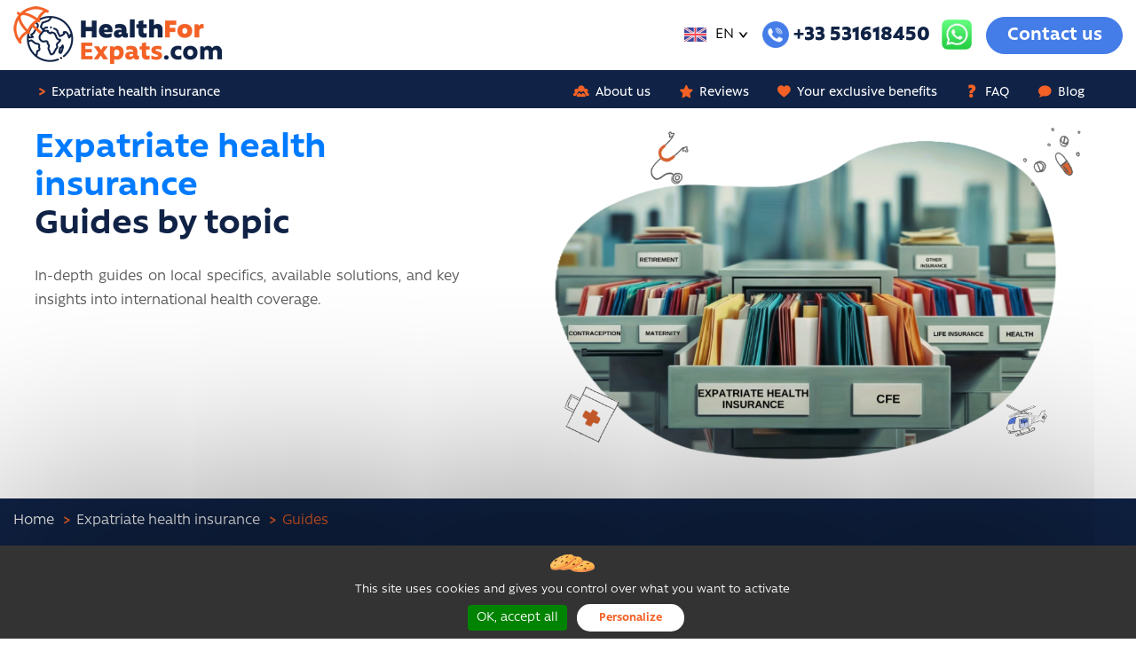

--- FILE ---
content_type: text/html; charset=UTF-8
request_url: https://www.international-sante.com/healthforexpats/expat-insurance/guides/
body_size: 30388
content:
<!DOCTYPE html>
<html lang="en" data-placeholder-focus="false">

<head>
    <meta name="facebook-domain-verification" content="1w5im7ww8gfuom8aqs11d2rlqy3dds" />
    
    <meta http-equiv="Content-Type" content="text/html; charset=utf-8">
    <meta http-equiv="X-UA-Compatible" content="IE=edge">
    <title>Expatriate insurance files by country</title>
    <meta name="description" content="Fact sheets provided by our experts on health insurance systems around the world. Select your topic and find out all the up-to-date tips to prepare your expatriation">
    <meta name="robots" content="index, follow">
    
    
    <link rel="canonical" href="https://www.international-sante.com/healthforexpats/expat-insurance/guides/" />
    
    <meta name="viewport" content="width=device-width, initial-scale=1">
    <link rel="icon" type="image/png" href="/healthforexpats/favicon.ico">
    <meta property="og:locale" content="en_gb">
    <meta property="og:type" content="website">
    <meta property="og:title" content="Expatriate insurance files by country">
    <meta property="og:url" content="https://www.international-sante.com/healthforexpats/expat-insurance/guides/">
    <meta property="og:site_name" content="">
    <meta property="og:image" content="https://www.international-sante_com/healthforexpats/fic/index/1396407472_image.JPG">
                         <meta property="og:image:width" content="280">
                         <meta property="og:image:type" content="image/jpeg">
    
    <link rel="preload" as="script" href="/healthforexpats/assets/js/lazysizes.min.js" defer>
    <link rel="preload" as="script" href="/healthforexpats/assets/js/slick.min.js" defer>
    <!--////VTP_METAS///-->
    <link rel="preload" as="script" href="/healthforexpats/override/js/main.js?lot2" defer>
    <!-- <link rel="preload" as="script" href="/healthforexpats/js/jquery.min.js"> -->
    <link rel="preload" as="script" href="/healthforexpats/js/jquery-3.6.2.min.js">
    <link rel="preload" as="script" href="/healthforexpats/tarteaucitron.js-master/tarteaucitron.min.js" defer>
    <script src="/healthforexpats/js/jquery-3.6.2.min.js"></script>
    
    
    <link rel= "alternate" href= "https://www.international-sante.com/healthforexpats/expat-insurance/guides/" hreflang= "en"><link rel= "alternate" href= "https://www.international-sante.com/assurance-expatrie/dossiers/
" hreflang= "fr">
    
    

    
    
    
    
    

    <!--critical css-->
    <link rel="stylesheet" type="text/css" href="/healthforexpats/override/css/main.css">
    <style>
        .h_img {
            height: auto;
        }

        .counter_section .big_text.color_orange {
            font-size: 50px;
        }
        
        .city_bg {
            background-size: 100% !important;
        }

        .images-responsive-pc {
            width: 100%;
            height: auto;
        }

        .tel_number {
            font-family: arial black;
            font-size: 21.8px;
            letter-spacing: -1.6px !important;
            margin-top: -5px;
        }

        .navbar {
            height: 42.7px;
        }

        .sommaire_item.dossierConseils {
            background: #f5f5f5;
            font-weight: 700;
        }

        .pb-5,
        .py-5 {
            padding-bottom: 3rem !important;
        }

        .mt-5,
        .my-5 {
            margin-top: 3rem !important;
        }

        .mb-4,
        .my-4 {
            margin-bottom: 1.5rem !important;
        }

        #language_switcher2 .dropdown-toggle-langue::after {
            content: "" !important;
            -webkit-transform: none !important;
            -ms-transform: none !important;
            transform: none !important;
            color: #102346 !important;
            background-image: url([data-uri]);
            width: 11px;
            height: 7px;
            display: inline;
            position: absolute;
            right: 2px;
            top: 11px !important;
        }

        header .main-nav .navbar-dark .navbar-toggler .navbar-toggler-icon {
            background-image: url(/override/images/navbar-toggler-icon.svg);
            background-image: url([data-uri]) !important;
            background-position: center;
            width: 24px;
            height: 30px;
            display: block;
            background-repeat: no-repeat;
            margin: auto;
        }

        header .main-nav .navbar-dark .navbar-toggler {
            border-color: transparent;
            border: none !important;
        }

        @media screen and (max-width:1024px) {
            .navbar {
                height: auto;
            }
        }

        @media (min-width:576px) {
            header .mob-optim_d-none {
                display: block !important;
            }
        }

        @media screen and (max-width:767px) {
            .image-responsive {
                width: 100%;
                height: auto;
            }
        }

        @media screen and (max-width:575px) {
            header {
                height: 82.5px;
            }

            header .mob-logo.mob-optim_d-block {
                display: block !important;
            }

            header .mob-optim_d-none {
                display: none !important;
            }

            header .header-container .col-lg-6:first-child {
                padding-bottom: .25rem !important;
                padding-top: .25rem !important;
            }

            .container-custom.header-container>.row {
                -ms-flex-wrap: nowrap;
                flex-wrap: nowrap;
            }

            header .container-custom.header-container .btn-bluelight,
            header .container-custom.header-container .tel_number {
                margin-top: 0 !important;
                display: none;
            }

            header .header-container .d-lg-flex {
                display: -webkit-box !important;
                display: -ms-flexbox !important;
                display: flex !important;
                -webkit-box-pack: end !important;
                -ms-flex-pack: end !important;
                justify-content: flex-end !important;
                -ms-flex-align: center !important;
                align-items: center !important;
            }

            #btn_whatsappgrp {
                margin-right: 3rem;
            }

            .bi-whatsapp {
                margin-top: .5rem;
                width: 30px !important;
                height: 30px !important;
            }

            #language_switcher2 {
                margin-right: 4rem;
            }

            #language_switcher2 #dropdownMenuLink {
                background: 0 0;
                outline: 0 !important;
            }

            #language_switcher2 #dropdownMenuLink {
                background: 0 0;
                outline: 0 !important;
                border: none;
                padding-right: 1rem !important;
            }

            [class*="mob-optim_"].mob-logo {
                font-family: RawsonBlack, arial black, sans-serif;
                font-size: 1.55em;
                line-height: 81%;
                text-align: left;
                padding-top: 8px !important;
                padding-left: 4px;
            }

            [class*="mob-optim_"].mob-logo div {
                color: var(--orange);
                font-family: RawsonBold, arial, sans-serif;
                font-size: 1em;
                margin-top: 0px;
                font-weight: 700;
            }

            a {
                color: #102346;
                transition: color 0.3s;
                text-decoration: none;
                background-color: transparent;
            }

            header .main-nav .navbar-dark .navbar-toggler {
                position: absolute;
                top: -60px;
                width: 56px;
                right: 16px;
                color: rgba(0, 0, 0, 0.5);
                padding: .25rem .75rem;
            }

            header .header-container {
                height: 82.5px;
            }

            .comparator .container-custom .col-lg-5 .py-3.pl-md-4.pl-0.text-center.text-lg-left {
                padding-left: 0 !important;
            }

            .imgam {
                height: auto ! important;
                max-height: none !important;
            }
        }

        @media screen and (max-width:414px) {
            #language_switcher2 .dropdown-toggle-langue {
                font-size: 0;
                position: relative;
                top: 3px;
            }

            #language_switcher2 .dropdown-toggle-langue svg {
                margin-right: .15rem !important;
                width: 20px !important;
                min-width: 20px;
            }

            #comparateur #comparer {
                font-weight: 500;
                font-size: 1.25rem;
            }

            #language_switcher2 .dropdown-toggle-langue::after {
                top: 4px !important
            }

            #btn_whatsappgrp {
                margin-right: 3.5rem !important;
            }

            .bi-whatsapp {
                margin-top: .5rem;
                width: 30px !important;
                height: 30px !important;
            }
        }

        @media screen and (max-width: 375px) {
            .main section.comparator img.fonc-img {
                display: none ! important;
            }

            .main section.comparator img.fonc-img_mob {
                display: block ! important;
            }
        }

        body #tarteaucitronRoot div#tarteaucitronAlertBig {
            opacity: 0;
            transition: all 350ms ease-in-out;
        }

        body #tarteaucitronRoot div#tarteaucitronAlertBig.come-in {
            opacity: 1;
            transition: all 350ms ease-in-out;
        }

        div#tarteaucitronIcon {
            float: left !important;
            left: 0 !important;
            right: 80% !important;
            bottom: 0% !important;
        }

        
        
        

        

        

        
        /*dossier expatrier*/
        h1.banner_title {
            line-height: 1;
            font-size: 2.7rem ! important;
        }

        .comparator .form_comparator {
            margin-bottom: 20px;
        }

        .counter_section .big_text.color_orange {
            font-size: 50px;
        }

        .counter_section .col-md-4.text-center.py-2.py-md-1 {
            padding-top: 4px !important;
        }

        .conseil_section .pt-1.pb-3.text-center {
            min-height: 250px;
        }

        .image_deco_right2 {
            display: none
        }

        .breadcrumb_block .breadcrumb {
            padding-left: 0;
            padding-left: 0;
            margin-bottom: 0;
        }

        .breadcrumb_block+section {
            padding-top: 48px;
        }

        .breadcrumb_block+section .max-width900>p:first-child {
            margin-bottom: 45px;
        }

        .breadcrumb_block+section>.d-flex .number_item {
            height: 50px;
            width: 50px;
        }

        .main section.comparator {
            height: 216px;
        }

        .breadcrumb_block+section .d-flex .number_item {
            width: 50px;
            height: 50px;
            line-height: 50px;
            display: inline-block;
            border: 3px solid #102346;
            border-radius: 50%;
            text-align: center;
            color: #F36126;
            font-weight: 900;
            font-size: 40px;
            background: #fff;
        }

        @media screen and (max-width: 991px) {
            .main section.comparator {
                height: auto;
            }
        }

        @media screen and (max-width: 575px) {

            .breadcrumb_block .breadcrumb li,
            .breadcrumb_block .breadcrumb li a,
            .breadcrumb_block .breadcrumb li span {
                font-size: 16px;
            }

            .breadcrumb_block .breadcrumb {
                padding-left: 0;
                padding-right: 0;
                margin-bottom: 0;
            }

            [class*="mob-optim_"].mob-logo div {
                margin-top: 0;
            }

            .navbar-toggler .navbar-toggler-icon {
                margin: auto;
            }

            h1.banner_title {
                text-align: center;
                font-size: 34px ! important;
                max-height: 144px;
                overflow: hidden;
            }

            h1.banner_title+.banner_subtitle {
                text-align: center;
                display: block;
            }

            .breadcrumb_block .breadcrumb {
                padding-left: 0;
                padding-right: 0;
                margin-bottom: 0;
            }

            .breadcrumb_block+section h2.subtitle {
                font-size: 30px;
            }
        }
        

        

        

        

        

        

        

        

        

        

        

        

        

        

    </style>
    

</head>

<body >
    <header class="header">
        <div class="container-custom header-container">
            <div class="row">
                <div class="col-lg-6 py-1 py-sm-0">
                    <div class="mob-optim_d-none" style="display: none;">
                        <a href="/healthforexpats/" title="Healthforexpats.com">
                            <img src="/healthforexpats/assets/images/logo.png" alt="HealthForExpats" width="235" height="65" loading="lazy" /></a>
                    </div>
                    <div class="mob-logo mob-optim_d-block d-none pl-1 pt-2">
                        <a href="/healthforexpats/" title="Healthforexpats.com"
                            style="font-family: RawsonBlack,arial,sans-serif;font-weight: 400;font-size: 25px;line-height: 90%; ">
                            <svg version="1.1" id="Calque_1" xmlns="http://www.w3.org/2000/svg"
                                xmlns:xlink="http://www.w3.org/1999/xlink" x="0px" y="0px" width="160px" height="51px"
                                viewBox="0 0 160 51" enable-background="new 0 0 160 51" xml:space="preserve">
                                <g>
                                    <path fill="#0F2347"
                                        d="M12.565,1.564h5.309v19.025h-5.309V13.53h-6.83v7.059H0.427V1.564h5.309v7.145h6.83V1.564z" />
                                    <path fill="#0F2347" d="M35.665,14.621h-9.469c0.459,1.454,1.722,2.181,3.788,2.181c1.53,0,3.07-0.334,4.62-1.004l0.115,0.057
                                        v4.046c-1.474,0.727-3.396,1.09-5.768,1.09c-1.033,0-2.019-0.139-2.956-0.416c-0.938-0.277-1.822-0.703-2.654-1.277
                                        c-0.832-0.574-1.492-1.387-1.98-2.439c-0.488-1.052-0.731-2.276-0.731-3.673c0-2.353,0.722-4.242,2.167-5.667
                                        c1.444-1.425,3.324-2.138,5.639-2.138c2.2,0,3.955,0.607,5.266,1.822c1.31,1.215,1.984,2.941,2.023,5.179
                                        C35.723,12.88,35.703,13.626,35.665,14.621z M26.109,11.837h4.477c-0.096-1.492-0.823-2.238-2.181-2.238
                                        C27.143,9.599,26.377,10.345,26.109,11.837z" />
                                    <path fill="#0F2347"
                                        d="M52.939,15.711l0.086,0.058v4.505c-0.823,0.344-1.741,0.516-2.755,0.516c-1.894,0-3.07-0.698-3.53-2.095
                                        c-1.205,1.512-2.793,2.267-4.763,2.267c-1.473,0-2.607-0.416-3.4-1.248c-0.794-0.833-1.191-1.87-1.191-3.114
                                        c0-1.587,0.579-2.764,1.736-3.529s2.559-1.148,4.204-1.148c1.148,0,2.076,0.077,2.784,0.229c-0.039-0.803-0.302-1.373-0.79-1.708
                                        c-0.488-0.334-1.248-0.502-2.281-0.502c-1.722,0-3.08,0.277-4.075,0.832l-0.115-0.057V6.442c0.44-0.268,1.138-0.512,2.095-0.731
                                        s1.98-0.33,3.07-0.33c4.955,0,7.432,2.315,7.432,6.944v2.927c0,0.459,0.239,0.689,0.718,0.689
                                        C52.433,15.941,52.691,15.864,52.939,15.711z M43.958,17.175c0.497,0,0.942-0.125,1.334-0.373c0.392-0.249,0.665-0.507,0.818-0.775
                                        v-1.09c-0.44-0.153-0.986-0.23-1.636-0.23c-1.263,0-1.894,0.44-1.894,1.32C42.581,16.792,43.04,17.175,43.958,17.175z" />
                                    <path fill="#0F2347" d="M55.35,20.589V0.215h5.337v20.374H55.35z" />
                                    <path fill="#0F2347" d="M74.087,9.943h-3.702v3.845c0,1.511,0.641,2.267,1.922,2.267c0.574,0,1.128-0.125,1.665-0.373l0.115,0.057
                                        v4.477c-0.861,0.382-1.99,0.574-3.386,0.574c-1.76,0-3.142-0.502-4.146-1.506s-1.506-2.463-1.506-4.376V9.943h-2.382V5.783h2.382
                                        V2.224l5.251-1.004l0.086,0.058v4.505h3.702V9.943z" />
                                    <path fill="#0F2347" d="M86.455,5.381c1.665,0,2.994,0.531,3.989,1.592c0.994,1.062,1.492,2.53,1.492,4.405v9.211h-5.337v-7.805
                                        c0-1.588-0.708-2.382-2.124-2.382c-1.244,0-1.99,0.555-2.238,1.665v8.522h-5.337V0.215h5.337v6.916
                                        C83.27,5.964,84.676,5.381,86.455,5.381z" />
                                    <path fill="#F36126"
                                        d="M108.062,6.328h-7.203v3.443H107v4.678h-6.141v6.141h-5.309V1.564h12.511V6.328z" />
                                    <path fill="#F36126"
                                        d="M117.672,20.991c-2.295,0-4.242-0.669-5.839-2.009c-1.598-1.339-2.396-3.271-2.396-5.796
                                        c0-2.372,0.76-4.266,2.281-5.682c1.521-1.416,3.505-2.124,5.954-2.124c2.314,0,4.266,0.665,5.854,1.994
                                        c1.587,1.33,2.382,3.257,2.382,5.782c0,2.392-0.761,4.295-2.281,5.71C122.106,20.284,120.121,20.991,117.672,20.991z
                                        M117.672,16.457c0.88,0,1.559-0.306,2.038-0.918c0.478-0.612,0.717-1.406,0.717-2.382s-0.239-1.76-0.717-2.353
                                        c-0.479-0.593-1.158-0.89-2.038-0.89c-0.899,0-1.583,0.301-2.052,0.904c-0.469,0.603-0.703,1.382-0.703,2.339
                                        c0,0.995,0.229,1.793,0.689,2.396C116.065,16.156,116.754,16.457,117.672,16.457z" />
                                    <path fill="#F36126"
                                        d="M137.125,5.438c0.574,0,1.1,0.067,1.578,0.201v4.821l-0.115,0.057c-0.421-0.153-0.909-0.229-1.463-0.229
                                        c-0.899,0-1.669,0.301-2.31,0.904c-0.641,0.603-0.961,1.517-0.961,2.741v6.657h-5.337V5.783h4.333l0.545,2.152
                                        c0.325-0.784,0.836-1.396,1.535-1.836C135.627,5.658,136.359,5.438,137.125,5.438z" />
                                    <path fill="#F36126"
                                        d="M5.735,41.832h7.662v4.247H0.427V27.054h12.741V31.3H5.735v2.956h6.887v4.132H5.735V41.832z" />
                                    <path fill="#F36126"
                                        d="M26.25,38.446l5.079,7.518l-0.058,0.115h-5.94l-2.497-4.075l-2.468,4.075h-5.48l-0.058-0.115l5.05-7.403
    		                            l-4.821-7.174l0.058-0.115h5.969l2.181,3.673l2.209-3.673h5.452l0.058,0.115L26.25,38.446z" />
                                    <path fill="#F36126"
                                        d="M42.489,30.87c2.008,0,3.572,0.688,4.691,2.066s1.679,3.195,1.679,5.452c0,2.411-0.727,4.362-2.181,5.854
                                            c-1.454,1.492-3.271,2.238-5.452,2.238c-1.072,0-1.99-0.163-2.755-0.488v4.792h-5.337V31.272h4.333l0.402,1.635
                                            c0.44-0.555,1.062-1.033,1.865-1.435C40.537,31.071,41.456,30.87,42.489,30.87z M40.48,41.918c0.879,0,1.587-0.282,2.124-0.847
                                            c0.535-0.564,0.803-1.363,0.803-2.396c0-1.09-0.254-1.87-0.76-2.339c-0.507-0.468-1.144-0.703-1.908-0.703
                                            c-0.517,0-0.99,0.125-1.42,0.373c-0.431,0.249-0.713,0.574-0.847,0.976v4.563C39.045,41.793,39.714,41.918,40.48,41.918z" />
                                    <path fill="#F36126"
                                        d="M66.073,41.2l0.086,0.058v4.505c-0.823,0.344-1.741,0.516-2.755,0.516c-1.894,0-3.07-0.698-3.53-2.095
                                            c-1.205,1.512-2.793,2.267-4.763,2.267c-1.473,0-2.607-0.416-3.4-1.248c-0.794-0.833-1.191-1.87-1.191-3.114
                                            c0-1.587,0.579-2.764,1.736-3.529s2.559-1.148,4.204-1.148c1.148,0,2.076,0.077,2.784,0.229c-0.039-0.803-0.302-1.373-0.79-1.708
                                            c-0.488-0.334-1.248-0.502-2.281-0.502c-1.722,0-3.08,0.277-4.075,0.832l-0.115-0.057v-4.276c0.44-0.268,1.138-0.512,2.095-0.731
                                            s1.98-0.33,3.07-0.33c4.955,0,7.432,2.315,7.432,6.944v2.927c0,0.459,0.239,0.689,0.718,0.689
                                            C65.566,41.43,65.824,41.354,66.073,41.2z M57.091,42.664c0.497,0,0.942-0.125,1.334-0.373c0.392-0.249,0.665-0.507,0.818-0.775
                                            v-1.09c-0.44-0.153-0.986-0.23-1.636-0.23c-1.263,0-1.894,0.44-1.894,1.32C55.714,42.281,56.173,42.664,57.091,42.664z" />
                                    <path fill="#F36126" d="M78.208,35.433h-3.702v3.845c0,1.511,0.641,2.267,1.922,2.267c0.574,0,1.128-0.125,1.665-0.373l0.115,0.057
                                            v4.477c-0.861,0.382-1.99,0.574-3.386,0.574c-1.76,0-3.142-0.502-4.146-1.506s-1.506-2.463-1.506-4.376v-4.964h-2.382v-4.161h2.382
                                            v-3.559l5.251-1.004l0.086,0.058v4.505h3.702V35.433z" />
                                    <path fill="#F36126"
                                        d="M86.154,46.48c-2.123,0-4.027-0.354-5.71-1.062v-4.132l0.115-0.058c0.708,0.459,1.578,0.837,2.611,1.134
                                            c1.033,0.296,1.942,0.444,2.726,0.444c1.186,0,1.779-0.287,1.779-0.861c0-0.306-0.158-0.54-0.474-0.703
                                            c-0.315-0.163-1.133-0.445-2.453-0.847c-1.569-0.478-2.679-1.095-3.329-1.851c-0.651-0.755-0.976-1.679-0.976-2.769
                                            c0-1.473,0.617-2.659,1.851-3.558c1.234-0.899,2.855-1.349,4.864-1.349c2.124,0,3.759,0.229,4.907,0.688v4.189l-0.115,0.058
                                            c-0.479-0.249-1.158-0.449-2.038-0.603c-0.88-0.153-1.684-0.229-2.41-0.229c-1.282,0-1.923,0.239-1.923,0.717
                                            c0,0.249,0.158,0.455,0.474,0.617c0.315,0.163,1.124,0.436,2.425,0.818c1.492,0.44,2.568,1.014,3.228,1.722
                                            c0.66,0.708,0.99,1.626,0.99,2.755c0,1.531-0.574,2.726-1.722,3.587C89.827,46.05,88.22,46.48,86.154,46.48z" />
                                    <path fill="#0F2347"
                                        d="M99.523,45.777c-0.479,0.488-1.147,0.732-2.009,0.732c-0.861,0-1.53-0.244-2.008-0.732
                                            c-0.479-0.488-0.717-1.105-0.717-1.851s0.239-1.377,0.717-1.894c0.478-0.517,1.147-0.775,2.008-0.775
                                            c0.861,0,1.53,0.254,2.009,0.76c0.478,0.507,0.717,1.144,0.717,1.908C100.24,44.672,100.001,45.29,99.523,45.777z" />
                                    <path fill="#0F2347" d="M110.682,46.48c-2.449,0-4.453-0.679-6.012-2.038c-1.559-1.358-2.338-3.252-2.338-5.682
                                            c0-2.487,0.746-4.423,2.238-5.811c1.492-1.387,3.472-2.08,5.94-2.08c1.435,0,2.735,0.21,3.902,0.631v4.448l-0.172,0.115
                                            c-1.109-0.44-2.133-0.66-3.07-0.66c-1.09,0-1.922,0.278-2.497,0.832c-0.574,0.555-0.861,1.339-0.861,2.353
                                            c0,1.015,0.296,1.822,0.89,2.425c0.593,0.603,1.416,0.904,2.468,0.904c1.014,0,2.038-0.258,3.07-0.775l0.172,0.115v4.534
                                            C113.36,46.251,112.117,46.48,110.682,46.48z" />
                                    <path fill="#0F2347" d="M124.568,46.48c-2.295,0-4.242-0.669-5.839-2.009c-1.598-1.339-2.396-3.271-2.396-5.796
                                            c0-2.372,0.76-4.266,2.281-5.682c1.521-1.416,3.505-2.124,5.954-2.124c2.314,0,4.266,0.665,5.854,1.994
                                            c1.587,1.33,2.382,3.257,2.382,5.782c0,2.392-0.761,4.295-2.281,5.71C129.001,45.773,127.017,46.48,124.568,46.48z M124.568,41.946
                                            c0.88,0,1.559-0.306,2.038-0.918c0.478-0.612,0.717-1.406,0.717-2.382s-0.239-1.76-0.717-2.353c-0.479-0.593-1.158-0.89-2.038-0.89
                                            c-0.899,0-1.583,0.301-2.052,0.904c-0.469,0.603-0.703,1.382-0.703,2.339c0,0.995,0.229,1.793,0.689,2.396
                                            C122.961,41.645,123.65,41.946,124.568,41.946z" />
                                    <path fill="#0F2347" d="M154.236,30.87c1.626,0,2.922,0.526,3.888,1.578c0.966,1.052,1.449,2.487,1.449,4.304v9.326h-5.337v-7.69
                                            c0-1.587-0.67-2.382-2.009-2.382c-0.516,0-0.961,0.139-1.334,0.416c-0.373,0.278-0.617,0.694-0.732,1.249v8.408h-5.337v-7.69
                                            c0-1.587-0.67-2.382-2.009-2.382c-0.516,0-0.961,0.139-1.334,0.416c-0.373,0.278-0.617,0.694-0.732,1.249v8.408h-5.337V31.272
                                            h4.333l0.488,1.98c1.014-1.588,2.544-2.382,4.591-2.382c2.2,0,3.75,0.899,4.649,2.697c0.382-0.746,0.976-1.382,1.779-1.908
                                            C152.055,31.133,153.049,30.87,154.236,30.87z" />
                                </g>
                            </svg>
                        </a>
                    </div>
                </div>

                <div class="col-lg-6 d-lg-flex justify-content-end align-items-center">

                    <div id="language_switcher2" class="d-inline-block position-relative">
                        <button class="dropdown-toggle-langue pr-3 border-0" role="button" id="dropdownMenuLink"
                            data-bs-toggle="dropdown" title="Langue" aria-expanded="false">
                            <svg version="1.1" id="Calque_1" xmlns="http://www.w3.org/2000/svg"
                                xmlns:xlink="http://www.w3.org/1999/xlink" x="0px" y="0px" width="25px" height="16.5px"
                                viewBox="-2.5 -1.651 25 16.5" enable-background="new -2.5 -1.651 25 16.5"
                                xml:space="preserve" style="margin-right: 6px;">
                                <g>
                                    <rect x="-2.5" y="-1.651" fill="#41479B" width="25" height="16.5" />
                                    <g>
                                        <g>
                                            <polygon fill="#FF4B55"
                                                points="24.315,-3.226 24.775,-2.548 -3.474,15.907 -3.933,15.229 			" />
                                            <path fill="#FFFFFF" d="M24.312-3.232l0.46,0.676l-28.24,18.469l-0.458-0.677L24.312-3.232 M24.549-4.354l-0.696,0.445
                                                    L-4.388,14.559l-0.694,0.447l0.457,0.676l0.459,0.678l0.458,0.676l0.696-0.446l28.24-18.468l0.696-0.448l-0.459-0.676
                                                    l-0.458-0.676L24.549-4.354L24.549-4.354z" />
                                        </g>
                                        <g>
                                            <polygon fill="#FF4B55"
                                                points="-3.917,-3.004 24.334,15.527 23.875,16.203 -4.375,-2.328 			" />
                                            <path fill="#FFFFFF" d="M-3.917-3.004l28.25,18.53l-0.459,0.677l-28.25-18.53L-3.917-3.004 M-4.154-4.125L-4.612-3.45
                                                    L-5.07-2.774l-0.46,0.676l0.694,0.447l28.252,18.528l0.696,0.448l0.46-0.677l0.459-0.677l0.457-0.676l-0.696-0.447L-3.458-3.68
                                                    L-4.154-4.125L-4.154-4.125z" />
                                        </g>
                                    </g>
                                    <g>
                                        <polygon fill="#FF4B55" points="24.156,5.588 11.041,5.588 11.041,-3.145 8.959,-3.145 8.959,5.588 -4.156,5.588 -4.156,7.612 
                                                8.959,7.612 8.959,15.976 11.041,15.976 11.041,7.612 24.156,7.612 		" />
                                        <path fill="#FFFFFF"
                                            d="M11.041-3.145v8.731h13.115v2.025H11.041v8.363H8.959V7.612H-4.156V5.588H8.959v-8.731L11.041-3.145
                                                M11.874-3.954h-0.833H8.959H8.125v0.81v7.921H-4.156h-0.832v0.81v2.025v0.81h0.832H8.125v7.554v0.811h0.834h2.083h0.832v-0.811
                                                V8.422h12.282h0.832V7.612V5.588V4.777h-0.832H11.873v-7.921L11.874-3.954L11.874-3.954z" />
                                    </g>
                                </g>
                            </svg>
                            EN</button>
                        <ul class="dropdown-langue position-absolute list-unstyled" aria-labelledby="dropdownMenuLink"
                            style="display: none;">
                            <li>
                                <a title="English" href="https://www.international-sante.com/healthforexpats/expat-insurance/guides/" class="d-flex align-items-center">
                                    <svg version="1.1" id="Calque_1" xmlns="http://www.w3.org/2000/svg"
                                        xmlns:xlink="http://www.w3.org/1999/xlink" x="0px" y="0px" width="25px"
                                        height="16.5px" viewBox="-2.5 -1.651 25 16.5"
                                        enable-background="new -2.5 -1.651 25 16.5" xml:space="preserve"
                                        style="margin-right: 8px;">
                                        <g>
                                            <rect x="-2.5" y="-1.651" fill="#41479B" width="25" height="16.5" />
                                            <g>
                                                <g>
                                                    <polygon fill="#FF4B55"
                                                        points="24.315,-3.226 24.775,-2.548 -3.474,15.907 -3.933,15.229" />
                                                    <path fill="#FFFFFF" d="M24.312-3.232l0.46,0.676l-28.24,18.469l-0.458-0.677L24.312-3.232 M24.549-4.354l-0.696,0.445
                                                        L-4.388,14.559l-0.694,0.447l0.457,0.676l0.459,0.678l0.458,0.676l0.696-0.446l28.24-18.468l0.696-0.448l-0.459-0.676
                                                        l-0.458-0.676L24.549-4.354L24.549-4.354z" />
                                                </g>
                                                <g>
                                                    <polygon fill="#FF4B55"
                                                        points="-3.917,-3.004 24.334,15.527 23.875,16.203 -4.375,-2.328" />
                                                    <path fill="#FFFFFF" d="M-3.917-3.004l28.25,18.53l-0.459,0.677l-28.25-18.53L-3.917-3.004 M-4.154-4.125L-4.612-3.45
                                                            L-5.07-2.774l-0.46,0.676l0.694,0.447l28.252,18.528l0.696,0.448l0.46-0.677l0.459-0.677l0.457-0.676l-0.696-0.447L-3.458-3.68
                                                            L-4.154-4.125L-4.154-4.125z" />
                                                </g>
                                            </g>
                                            <g>
                                                <polygon fill="#FF4B55"
                                                    points="24.156,5.588 11.041,5.588 11.041,-3.145 8.959,-3.145 8.959,5.588 -4.156,5.588 -4.156,7.612 
                                                    8.959,7.612 8.959,15.976 11.041,15.976 11.041,7.612 24.156,7.612" />
                                                <path fill="#FFFFFF"
                                                    d="M11.041-3.145v8.731h13.115v2.025H11.041v8.363H8.959V7.612H-4.156V5.588H8.959v-8.731L11.041-3.145
                                                        M11.874-3.954h-0.833H8.959H8.125v0.81v7.921H-4.156h-0.832v0.81v2.025v0.81h0.832H8.125v7.554v0.811h0.834h2.083h0.832v-0.811
                                                        V8.422h12.282h0.832V7.612V5.588V4.777h-0.832H11.873v-7.921L11.874-3.954L11.874-3.954z" />
                                            </g>
                                        </g>
                                    </svg>EN
                                </a>
                            </li>
                            <li>
                                <a href="https://www.international-sante.com/assurance-expatrie/dossiers/
" title="Français" class="d-flex align-items-center">
                                    <svg version="1.1" id="Calque_1" xmlns="http://www.w3.org/2000/svg"
                                        xmlns:xlink="http://www.w3.org/1999/xlink" x="0px" y="0px" width="25px"
                                        height="16.5px" viewBox="-2.5 -1.65 25 16.5"
                                        enable-background="new -2.5 -1.65 25 16.5" xml:space="preserve"
                                        style="margin-right: 8px;">
                                        <g>
                                            <rect x="-2.5" y="-1.65" fill="#41479B" width="8.333" height="16.5" />
                                            <rect x="5.833" y="-1.65" fill="#F5F5F5" width="8.333" height="16.5" />
                                            <rect x="14.166" y="-1.65" fill="#FF4B55" width="8.334" height="16.5" />
                                        </g>
                                    </svg>
                                    FR
                                </a>
                            </li>
                            <li>
                                <a href="https://www.international-sante.com/be/" title="Belges"
                                    class="d-flex align-items-center">
                                    <svg version="1.1" id="Calque_1" xmlns="http://www.w3.org/2000/svg"
                                        xmlns:xlink="http://www.w3.org/1999/xlink" x="0px" y="0px" width="25px"
                                        height="16.5px" viewBox="-2.5 -1.65 25 16.5"
                                        enable-background="new -2.5 -1.65 25 16.5" xml:space="preserve"
                                        style="margin-right: 8px;">
                                        <g>
                                            <rect x="-2.5" y="-1.65" fill="#000000" width="8.333" height="16.5" />
                                            <rect x="5.833" y="-1.65" fill="#FFF00F" width="8.333" height="16.5" />
                                            <rect x="14.166" y="-1.65" fill="#FF4B55" width="8.334" height="16.5" />
                                        </g>
                                    </svg>
                                    BE
                                </a>
                            </li>
                            <li>
                                <a href="https://www.international-sante.com/ch/" title="Suisse"
                                    class="d-flex align-items-center">
                                    <svg version="1.1" id="Calque_1" xmlns="http://www.w3.org/2000/svg"
                                            xmlns:xlink="http://www.w3.org/1999/xlink" x="0px" y="0px" width="25px"
                                            height="25px" viewBox="0 0 25 25"
                                            enable-background="new 0 0 25 25" xml:space="preserve" style="margin-right: 8px;">
                                        <g>
                                            <rect x="0" y="0" fill="#D52B1E" width="25" height="25"/>
                                            <rect x="10.416" y="5" fill="#FFFFFF" width="4.166" height="15"/>
                                            <rect x="5" y="10.416" fill="#FFFFFF" width="15" height="4.166"/>
                                        </g>
                                    </svg>
                                    CH
                                </a>
                            </li>
                        </ul>
                    </div>
                    
                    <span class="tel_number mr-3 text-center" style="font-size:24px;">
                        <img src="https://www.international-sante.com/_dist/assets/images/tel.png" alt="Phone" width="30" height="30" loading="lazy"> +33 531618450
                        <a href="https://wa.me/+33756105517" target="_blank"
                            class="text-decoration-none ml-2" title="Contact us by Whatsapp!"
                            style="color:#34D552;">
                            <img class="imgWa" src="/_dist/assets/images/whatsapp_carre.webp" width="35" height="34" alt="WhatsApp" loading="lazy">
                        </a>
                    </span>
                    <div id="btn_whatsappgrp" style="display:none;">
                        <a href="https://wa.me/+33756105517" target="_blank"
                            class="text-success mt-2" title="Contact us by Whatsapp!">
                            <img class="imgWa" src="/_dist/assets/images/whatsapp_carre.webp" width="25" height="24" alt="WhatsApp" loading="lazy">
                        </a>
                    </div>
                    <a href="/healthforexpats/contact/" title="Contact" class="btn btn-lg btn-bluelight">Contact us</a>
                </div>
            </div>
        </div>
        <div class="main-nav">
            <nav class="navbar navbar-expand-lg navbar-dark">
                <div class="container-custom">
                    <button class="navbar-toggler" type="button" data-toggle="collapse"
                        data-target="#navbarSupportedContent" aria-controls="navbarSupportedContent"
                        aria-expanded="false" aria-label="Toggle navigation">
                        <span class="navbar-toggler-icon"></span>
                    </button>
                    <div class="collapse navbar-collapse justify-content-between" id="navbarSupportedContent">
                        <div class="close_menu2">
                            <button type="button" class="btn btn-link" aria-labelledby="navbarSupportedContent"
                                aria-label="Toggle navigation"><i class="icon-croix"></i></button>
                        </div>
                        <ul class="megamenu-nav navbar-nav">
                            <li class="nav-item">
                                <a class="nav-link megamenu_link" href="javascript:void(0);" role="button">
                                    <span class="picto_fleche">Expatriate health insurance</span>
                                </a>
                                <div class="megamenu" id="megamenu_ppl">
                                    <div class="container-custom">
                                        <div class="position-relative">
                                            <div class="d-block d-lg-none">
                                                <div class="content_text py-4 text-center">
                                                    <a href="#" class="btn btn-lg btn-primary">Compare expat health
                                                        plans in just 2 minutes</a>
                                                </div>
                                            </div>
                                            <div class="row">
                                                <div
                                                    class="col-lg-3 d-flex flex-column justify-content-between border-right">
                                                    <div class="subtitle_menu d-flex align-items-center">
                                                        <span class="title_text">Information by country:</span>
                                                    </div>
                                                    <div class="content_menu pr-4">
                                                        <ul class="px-0 py-3 language_switcher d-flex flex-wrap mx-n2">
                                                            
                                                            <li>
                                                                <a class="flag d-flex flex-column align-items-center py-1"
                                                                    href="/healthforexpats/expat-insurance/country/united-states/" title="United States">
                                                                    <img data-src="[data-uri]" width="25" height="25"
                                                                        class="lazyload"
                                                                        src="/healthforexpats/override/images/img.png"
                                                                        alt="United States" />
                                                                    <span>US</span>
                                                                </a>
                                                            </li>
                                                            
                                                            <li>
                                                                <a class="flag d-flex flex-column align-items-center py-1"
                                                                    href="/healthforexpats/expat-insurance/country/united-kingdom/" title="United Kingdom">
                                                                    <img data-src="[data-uri]" width="25" height="25"
                                                                        class="lazyload"
                                                                        src="/healthforexpats/override/images/img.png"
                                                                        alt="United Kingdom" />
                                                                    <span>UK</span>
                                                                </a>
                                                            </li>
                                                            
                                                            <li>
                                                                <a class="flag d-flex flex-column align-items-center py-1"
                                                                    href="/healthforexpats/expat-insurance/country/morocco/" title="Morocco">
                                                                    <img data-src="[data-uri]" width="25" height="25"
                                                                        class="lazyload"
                                                                        src="/healthforexpats/override/images/img.png"
                                                                        alt="Morocco" />
                                                                    <span>MA</span>
                                                                </a>
                                                            </li>
                                                            
                                                            <li>
                                                                <a class="flag d-flex flex-column align-items-center py-1"
                                                                    href="/healthforexpats/expat-insurance/country/thailand/" title="Thailand">
                                                                    <img data-src="[data-uri]" width="25" height="25"
                                                                        class="lazyload"
                                                                        src="/healthforexpats/override/images/img.png"
                                                                        alt="Thailand" />
                                                                    <span>TH</span>
                                                                </a>
                                                            </li>
                                                            
                                                            <li>
                                                                <a class="flag d-flex flex-column align-items-center py-1"
                                                                    href="/healthforexpats/expat-insurance/country/tunisia/" title="Tunisia">
                                                                    <img data-src="[data-uri]" width="25" height="25"
                                                                        class="lazyload"
                                                                        src="/healthforexpats/override/images/img.png"
                                                                        alt="Tunisia" />
                                                                    <span>TN</span>
                                                                </a>
                                                            </li>
                                                            
                                                            <li>
                                                                <a class="flag d-flex flex-column align-items-center py-1"
                                                                    href="/healthforexpats/expat-insurance/country/spain/" title="Spain">
                                                                    <img data-src="[data-uri]" width="25" height="25"
                                                                        class="lazyload"
                                                                        src="/healthforexpats/override/images/img.png"
                                                                        alt="Spain" />
                                                                    <span>ES</span>
                                                                </a>
                                                            </li>
                                                            
                                                            <li>
                                                                <a class="flag d-flex flex-column align-items-center py-1"
                                                                    href="/healthforexpats/expat-insurance/country/singapore/" title="Singapore">
                                                                    <img data-src="[data-uri]" width="25" height="25"
                                                                        class="lazyload"
                                                                        src="/healthforexpats/override/images/img.png"
                                                                        alt="Singapore" />
                                                                    <span>SG</span>
                                                                </a>
                                                            </li>
                                                            
                                                            <li>
                                                                <a class="flag d-flex flex-column align-items-center py-1"
                                                                    href="/healthforexpats/expat-insurance/country/hong-kong/" title="Hong Kong">
                                                                    <img data-src="[data-uri]" width="25" height="25"
                                                                        class="lazyload"
                                                                        src="/healthforexpats/override/images/img.png"
                                                                        alt="Hong Kong" />
                                                                    <span>HK</span>
                                                                </a>
                                                            </li>
                                                            
                                                            <li>
                                                                <a class="flag d-flex flex-column align-items-center py-1"
                                                                    href="/healthforexpats/expat-insurance/country/portugal/" title="Portugal">
                                                                    <img data-src="[data-uri]" width="25" height="25"
                                                                        class="lazyload"
                                                                        src="/healthforexpats/override/images/img.png"
                                                                        alt="Portugal" />
                                                                    <span>PO</span>
                                                                </a>
                                                            </li>
                                                            
                                                            <li>
                                                                <a class="flag d-flex flex-column align-items-center py-1"
                                                                    href="/healthforexpats/expat-insurance/country/ireland/" title="Ireland">
                                                                    <img data-src="[data-uri]" width="25" height="25"
                                                                        class="lazyload"
                                                                        src="/healthforexpats/override/images/img.png"
                                                                        alt="Ireland" />
                                                                    <span>IE</span>
                                                                </a>
                                                            </li>
                                                            
                                                            <li>
                                                                <a class="flag d-flex flex-column align-items-center py-1"
                                                                    href="/healthforexpats/expat-insurance/country/mauritius/" title="Mauritius">
                                                                    <img data-src="[data-uri]" width="25" height="25"
                                                                        class="lazyload"
                                                                        src="/healthforexpats/override/images/img.png"
                                                                        alt="Mauritius" />
                                                                    <span>MU</span>
                                                                </a>
                                                            </li>
                                                            
                                                            <li>
                                                                <a class="flag d-flex flex-column align-items-center py-1"
                                                                    href="/healthforexpats/expat-insurance/country/vietnam/" title="Vietnam">
                                                                    <img data-src="[data-uri]" width="25" height="25"
                                                                        class="lazyload"
                                                                        src="/healthforexpats/override/images/img.png"
                                                                        alt="Vietnam" />
                                                                    <span>VN</span>
                                                                </a>
                                                            </li>
                                                            
                                                        </ul>
                                                    </div>
                                                    <div class="bottom_content">
                                                        <a class="link_underline"
                                                            href="/healthforexpats/expat-insurance/country/">See all
                                                            countries</a>
                                                    </div>
                                                </div>
                                                <div
                                                    class="col-lg-3 d-flex flex-column justify-content-between border-right">
                                                    <div class="subtitle_menu d-flex align-items-center">
                                                        <i class="icon-dossier big-icon"></i><span class="title_text">18
                                                            guides <br />on expat health insurance</span>
                                                    </div>
                                                    <div class="content_menu pr-4">
                                                        <div class="content_text py-4">
                                                            <span class="orange_bold">Most popular pages</span>
                                                            
                                                            <a class="link_arrow" title="Local vs international and French expat insurance" href="https://www.international-sante.com/healthforexpats/expat-insurance/guides/French-vs-local-international-health-insurance/">Local vs international and French expat insurance</a>
                                                            
                                                            <a class="link_arrow" title="CFE : Social Security for any EU expatriate" href="https://www.international-sante.com/healthforexpats/expat-insurance/guides/expatriate-cfe/">CFE : Social Security for any EU expatriate</a>
                                                            
                                                            <a class="link_arrow" title="Warnings before subscribing" href="https://www.international-sante.com/healthforexpats/expat-insurance/guides/to-know-before-applying/">Warnings before subscribing</a>
                                                            
                                                        </div>
                                                    </div>
                                                    <div class="bottom_content">
                                                        <a class="link_underline"
                                                            href="/healthforexpats/expat-insurance/guides/">See all
                                                            guides</a>
                                                    </div>
                                                </div>
                                                <div class="col-lg-3 d-none d-lg-block border-right">
                                                    <div class="gray_bg p-4 mr-lg-4">
                                                        <div class="subtitle_menu text-center">
                                                            <span class="title_text px-0">Compare expat health plans
                                                                <br />in just 2 minutes</span>
                                                        </div>
                                                        <div class="content_menu">
                                                            <div class="content_text py-4 text-center">
                                                                <a href="/healthforexpats/compare/"
                                                                    class="btn btn-lg btn-primary">Compare</a>
                                                            </div>
                                                        </div>
                                                    </div>
                                                </div>
                                                <div class="col-lg-3">
                                                    <div class="subtitle_menu d-flex align-items-center">
                                                        <i class="icon-coeur2 big-icon"></i><span
                                                            class="title_text">Your exclusive benefits</span>
                                                    </div>
                                                    <div class="content_menu pr-4">
                                                        <div class="content_text py-3">
                                                            <p><span class="orange_bold">Best rates guaranteed, </span>
                                                                <br />no fees or commission to pay
                                                            </p>
                                                            <p><span class="orange_bold">As independent advisors,
                                                                </span> we are commited to full transparency</p>
                                                            <p><span class="orange_bold">Defense of your rights</span>
                                                                <br />throughout your expatriation
                                                            </p>
                                                        </div>
                                                    </div>
                                                    <div class="bottom_content">
                                                        <a class="link_underline"
                                                            href="/healthforexpats/features/">Learn more about VIP
                                                            Support</a>
                                                    </div>
                                                </div>
                                            </div>
                                            <div class="close_menu">
                                                <button type="button" class="btn btn-link"
                                                    aria-labelledby="megamenu_ppl"><i class="icon-croix"></i></button>
                                            </div>
                                        </div>
                                    </div>
                                </div>
                            </li>
                            <li class="nav-item" style="display: none;">
                                <a class="nav-link megamenu_link" href="javascript:void(0);" role="button">
                                    <span class="picto_fleche">Travel insurance - Students</span>
                                </a>
                                <div class="megamenu">
                                    <div class="container-custom">
                                        <div class="position-relative">
                                            <div class="d-block d-lg-none">
                                                <div class="content_text py-4 text-center">
                                                    <a href="/healthforexpats/compare/"
                                                        class="btn btn-lg btn-primary">Compare expat health plans in
                                                        just 2 minutes</a>
                                                </div>
                                            </div>
                                            <div class="row">
                                                <div
                                                    class="col-lg-4 d-flex flex-column justify-content-between border-right">
                                                    <div class="subtitle_menu d-flex align-items-center">
                                                        <i class="icon-dossier big-icon"></i><span
                                                            class="title_text">All about temporary insurance</span>
                                                    </div>
                                                    <div class="content_menu pr-4">
                                                        <div class="content_text py-4">
                                                            <span class="orange_bold">Most popular pages</span>
                                                            
                                                            <a class="link_arrow" rel="nofollow"
                                                                href="https://www.international-sante.com/healthforexpats/travel-student-insurance/guides/bo_en_lexique-assurance-temporaire/">Travel Insurance Glossary</a>
                                                            
                                                            <a class="link_arrow" rel="nofollow"
                                                                href="https://www.international-sante.com/healthforexpats/travel-student-insurance/guides/avant-souscrire/">Advice and warnings on expatriate insurance</a>
                                                            
                                                            <a class="link_arrow" rel="nofollow"
                                                                href="https://www.international-sante.com/healthforexpats/travel-student-insurance/guides/etudiant-pvt/">Special guide Students - WHV</a>
                                                            
                                                        </div>
                                                    </div>
                                                    <div class="bottom_content">
                                                        <a class="link_underline" rel="nofollow"
                                                            href="/healthforexpats/travel-student-insurance/guides/">See
                                                            all guides</a>
                                                    </div>
                                                </div>
                                                <div class="col-lg-4 d-none d-lg-block border-right">
                                                    <div class="gray_bg p-4 mr-lg-4">
                                                        <div class="subtitle_menu text-center">
                                                            <span class="title_text px-0"> Compare travelers and
                                                                students international <br /> insurance in 2
                                                                minutes</span>
                                                        </div>
                                                        <div class="content_menu">
                                                            <div class="content_text py-4 text-center">
                                                                <a href="/healthforexpats/compare/"
                                                                    class="btn btn-lg btn-primary">Compare</a>
                                                            </div>
                                                        </div>
                                                    </div>
                                                </div>
                                                <div class="col-lg-4">
                                                    <div class="subtitle_menu d-flex align-items-center">
                                                        <i class="icon-coeur2 big-icon"></i><span
                                                            class="title_text">Your exclusive benefits</span>
                                                    </div>
                                                    <div class="content_menu pr-4">
                                                        <div class="content_text py-3">
                                                            <p><span class="orange_bold">Best rates guaranteed, </span>
                                                                <br />no fees or commission to pay
                                                            </p>
                                                            <p><span class="orange_bold">As independent advisors,
                                                                </span> we are commited to full transparency</p>
                                                            <p><span class="orange_bold">Defense of your rights </span>
                                                                <br /> throughout your expatriation
                                                            </p>
                                                        </div>
                                                    </div>
                                                    <div class="bottom_content">
                                                        <a class="link_underline"
                                                            href="/healthforexpats/features/">Learn more about VIP
                                                            Support</a>
                                                    </div>
                                                </div>
                                            </div>
                                            <div class="close_menu">
                                                <button type="button" class="btn btn-link"><i
                                                        class="icon-croix"></i></button>
                                            </div>
                                        </div>
                                    </div>
                                </div>
                            </li>
                            <!-- <li class="nav-item autres-assurances">
                            <a class="nav-link megamenu_link" href="javascript:void(0);" role="button">
                            <span class="picto_fleche">Other Insurance</span>
                            </a>
                            <div class="megamenu ">
                            <div class="container-custom">
                            <div class="position-relative">
                            <div class="d-block d-lg-none">
                            <div class="content_text py-4 text-center">
                            <a href="/healthforexpats/compare/" class="btn btn-lg btn-primary">Compare expatriate insurance in just 2 minutes</a>
                            </div>
                            </div>
                            <div class="row"> 
                            <div class="col-lg-2 d-flex flex-column justify-content-between border-right border-left col-md-6 col-sm-6 col-xs-6">


                            <a class="text-center" title="car" href="/autres-assurances/assurances-auto/"><img alt="car" src="/override/images/picto/car.svg" class=""><div>car</div></a>
                            </div><div class="col-lg-2 d-flex flex-column justify-content-between border-right col-md-6 col-sm-6 col-xs-6">


                            <a class="text-center" href="/autres-assurances/mutuelles/" title="Mutual health"><img alt="Mutual health" src="/override/images/picto/cardiogram.svg"><div>Health </div></a>
                            </div><div class="col-lg-2 d-flex flex-column justify-content-between border-right col-md-6 col-sm-6 col-xs-6">


                            <a class="text-center" href="/autres-assurances/assurances-habitation/" title="

                            Home Insurance"><img alt="

                            Home Insurance" src="/override/images/picto/home-page.svg"><div>Homeowner's </div></a>
                            </div><div class="col-lg-2 d-flex flex-column justify-content-between border-right col-md-6 col-sm-6 col-xs-6">


                            <a class="text-center" title="

                            Loan " href="/autres-assurances/assurances-emprunteur/"><img alt="

                            Loan " src="/override/images/picto/coin.svg"><div>Loan </div></a>
                            </div><div class="col-lg-2 d-flex flex-column justify-content-between border-right col-md-6 col-sm-6 col-xs-6">


                            <a class="text-center" title="Funeral allowance" href="/autres-assurances/assurances-obseques/"><img alt="Funeral allowance" src="/override/images/picto/coffin.svg"><div>Funeral</div></a>
                            </div><div class="col-lg-2 d-flex flex-column justify-content-between border-right col-md-6 col-sm-6 col-xs-6">


                            <a class="text-center" href="/autres-assurances/assurances-animaux/" title="Animal health"><img alt="Animal health" src="/override/images/picto/pet.svg"><div>Animal
                            <div> (dog / cat / other pets)</div>
                            </div></a>
                            </div>


                            </div>
                            <div class="close_menu">
                            <button type="button" class="btn btn-link"><i class="icon-croix"></i></button>
                            </div>
                            </div>
                            </div>
                            </div>
                            </li> -->

                        </ul>
                        <ul class="navbar-nav">
                            <li class="nav-item d-lg-none">
                                <a class="nav-link " title="Contact" href="/healthforexpats/contact/">
                                    <span class="picto_tel">Contact us</span>
                                </a>
                            </li>
                            <li class="nav-item">
                                <a class="nav-link " href="/healthforexpats/about-us/">
                                    <span class="picto_people">About us</span>
                                </a>
                            </li>
                            <li class="nav-item">
                                <a class="nav-link " href="/healthforexpats/reviews/">
                                    <span class="picto_etoile">Reviews</span>
                                </a>
                            </li>
                            <li class="nav-item">
                                <a class="nav-link " href="/healthforexpats/features/">
                                    <span class="picto_coeur">Your exclusive benefits</span>
                                </a>
                            </li>
                            <li class="nav-item">
                                <a class="nav-link " href="/healthforexpats/faq/">
                                    <span class="picto_interrogation">FAQ</span>
                                </a>
                            </li>
                            <li class="nav-item">
                                <a class="nav-link" href="/healthforexpats/blog/">
                                    <span class="picto_speech_bubble">Blog</span>
                                </a>
                            </li>
                        </ul>
                    </div>
                </div>
            </nav>
        </div>
    </header>

    
    
<main class="main">
  <!-- <section class="comparator position-relative imgam"> -->
  <section class="position-relative">
    <div class="container-custom">
      <div class="row">
        <div class="col-lg-5">
          <!-- <div class="py-3 pl-md-4 pl-0 text-center text-lg-left"> -->
          <div class="py-4 pl-md-4 pl-0 text-center text-lg-left">
            <h1 class="banner_title mb-2">
              <span class="text-primary">Expatriate health insurance</span> Guides by topic
            </h1>
            <p class="mt-4 mb-0 pb-0 text-justify">
              In-depth guides on local specifics, available solutions, and key insights into international health coverage.
            </p>
          </div>
        </div>
        <!-- <div class="col-lg-7 text-center pt-3 img-spc"> -->
        <div class="col-lg-7 text-center pt-3 pb-4 img-spc">
          <!-- <img class="imgam" width="630" height="200" src="https://www.international-sante.com/healthforexpats/assets/images/cg.png" alt="illustration" /> -->
          <img class="imgam" width="642.5" height="400" src="https://www.international-sante.com/healthforexpats/assets/images/dossiers/page_dossiers_expatries_en.webp" alt="Expatriate Guides" />
        </div>
      </div>
    </div>
  </section>

  <div class="breadcrumb_block darkblue_bg">
    <div class="container-custom">
      <ul class="breadcrumb px-0">
        <li><a class="text-white" href="/healthforexpats/">Home</a></li>
        <li><a class="text-white" href="/healthforexpats/expat-insurance/"><span class="picto_fleche">Expatriate health insurance</span></a></li>
        <li><span class="picto_fleche">Guides</span></li>
      </ul>
    </div>
  </div>

  <!-- <section class="pb-5 pt-5 position-relative overflow-hidden">
    <div class="image_deco_right2">
      <img class="lazyload fadeIn animated" loading="lazy" src="/healthforexpats/override/images/img.png"
        data-src="https://www.international-sante.com/healthforexpats/assets/images/forme_1b.png" alt="Bulle" />
    </div>
    <div class="container text-center pb-5">
      <div class="max-width900">
        <p>
          <strong>Our experts study each healthcare system to provide you with accurate, useful, up-to-date information.</strong>
          </br>
          They compile personalized reports based on data collected from various organizations and authorities,
          </br>
          information provided by our insurance holders and providers, and their own experience.
        </p>
      </div>
    </div>
  </section> -->

  <section class="pb-2 pt-2 position-relative overflow-hidden darkblue_bg">
    <div class="container text-center pb-5">
      <div class="max-width900">
        <!-- <span class="title_bloc text-center color_orange d-block mt-5 mb-4">Summary</span> -->
        <span class="title_bloc text-center text-white d-block mt-5 mb-4">Summary</span>
      </div>
      <!-- <div class="d-flex flex-wrap justify-content-center lineheight-1-2 formules_options pb-3"> -->
      <div class="row justify-content-center lineheight-1-2 formules_options pb-3">
        
        <!-- <div class="flexbasis-20 d-flex text-center p-1 p-md-3"> -->
        <div class="col-md-2 col-6 d-flex text-center p-1 p-md-3">
          <a href="#s47" class="btn sommaire_item d-flex flex-column justify-content-start align-items-center p-4 flex-grow-1">
            <span class="number_item">1</span>
            <span class="py-3 d-block">
              The basics to know
            </span>
            <span class="icon-fleche_droite mt-auto"></span>
          </a>
        </div>
        
        <!-- <div class="flexbasis-20 d-flex text-center p-1 p-md-3"> -->
        <div class="col-md-2 col-6 d-flex text-center p-1 p-md-3">
          <a href="#s57" class="btn sommaire_item d-flex flex-column justify-content-start align-items-center p-4 flex-grow-1">
            <span class="number_item">2</span>
            <span class="py-3 d-block">
               Which solution to choose?

            </span>
            <span class="icon-fleche_droite mt-auto"></span>
          </a>
        </div>
        
        <!-- <div class="flexbasis-20 d-flex text-center p-1 p-md-3"> -->
        <div class="col-md-2 col-6 d-flex text-center p-1 p-md-3">
          <a href="#s377" class="btn sommaire_item d-flex flex-column justify-content-start align-items-center p-4 flex-grow-1">
            <span class="number_item">3</span>
            <span class="py-3 d-block">
              Your health
            </span>
            <span class="icon-fleche_droite mt-auto"></span>
          </a>
        </div>
        
        <!-- <div class="flexbasis-20 d-flex text-center p-1 p-md-3"> -->
        <div class="col-md-2 col-6 d-flex text-center p-1 p-md-3">
          <a href="#s378" class="btn sommaire_item d-flex flex-column justify-content-start align-items-center p-4 flex-grow-1">
            <span class="number_item">4</span>
            <span class="py-3 d-block">
              Your money
            </span>
            <span class="icon-fleche_droite mt-auto"></span>
          </a>
        </div>
        
      </div>
    </div>
  </section>

  
  <section id="s47" class="py-4 position-relative gray_bg overflow-hidden">
    <div class="container-custom pb-5">
      <div class="max-width750">
        <h2 class="mt-5 subtitle2">The basics to know</h2>
        <ul class="faq_list">
          
          <li>
            <a class="faq_item" href="/healthforexpats/expat-insurance/guides/to-know-before-applying/">Advice and warnings about expatriate health insurance</a>
          </li>
          
          <li>
            <a class="faq_item" href="/healthforexpats/expat-insurance/guides/expatriate-status/">Expatriate and seconded employee status</a>
          </li>
          
          <li>
            <a class="faq_item" href="/healthforexpats/expat-insurance/guides/medical-confidentiality/">Medical confidentiality</a>
          </li>
          
          <li>
            <a class="faq_item" href="/healthforexpats/expat-insurance/guides/expat-insurance-glossary/">Expatriate health insurance glossary</a>
          </li>
          
          <li>
            <a class="faq_item" href="/healthforexpats/expat-insurance/guides/retirement-abroad/">Retirement abroad</a>
          </li>
          
        </ul>
      </div>
    </div>
  </section>
  
  <section id="s57" class="py-4 position-relative  overflow-hidden">
    <div class="container-custom pb-5">
      <div class="max-width750">
        <h2 class="mt-5 subtitle2"> Which solution to choose?
</h2>
        <ul class="faq_list">
          
          <li>
            <a class="faq_item" href="/healthforexpats/expat-insurance/guides/expatriate-cfe/">CFE :Caisse des Francais de I'Etranger</a>
          </li>
          
          <li>
            <a class="faq_item" href="/healthforexpats/expat-insurance/guides/French-vs-local-international-health-insurance/">French vs. local and international health insurance</a>
          </li>
          
          <li>
            <a class="faq_item" href="/healthforexpats/expat-insurance/guides/evolution-premiums/">Premiums evolution</a>
          </li>
          
          <li>
            <a class="faq_item" href="/healthforexpats/expat-insurance/guides/other-insurance/">Other insurance policies for expatriates</a>
          </li>
          
        </ul>
      </div>
    </div>
  </section>
  
  <section id="s377" class="py-4 position-relative gray_bg overflow-hidden">
    <div class="container-custom pb-5">
      <div class="max-width750">
        <h2 class="mt-5 subtitle2">Your health</h2>
        <ul class="faq_list">
          
          <li>
            <a class="faq_item" href="/healthforexpats/expat-insurance/guides/pre-existing-medical-condition/">Enrolling when you have a pre-existing medical condition</a>
          </li>
          
          <li>
            <a class="faq_item" href="/healthforexpats/expat-insurance/guides/maternity-pregnancy/">Maternity and pregnancy </a>
          </li>
          
          <li>
            <a class="faq_item" href="/healthforexpats/expat-insurance/guides/health-precautions/">Health precautions</a>
          </li>
          
          <li>
            <a class="faq_item" href="/healthforexpats/expat-insurance/guides/contraceptive/">Contraception during expatriation </a>
          </li>
          
        </ul>
      </div>
    </div>
  </section>
  
  <section id="s378" class="py-4 position-relative  overflow-hidden">
    <div class="container-custom pb-5">
      <div class="max-width750">
        <h2 class="mt-5 subtitle2">Your money</h2>
        <ul class="faq_list">
          
          <li>
            <a class="faq_item" href="/healthforexpats/expat-insurance/guides/life-insurance-basics/">Life insurance</a>
          </li>
          
          <li>
            <a class="faq_item" href="/healthforexpats/expat-insurance/guides/bank/">Choosing your bank</a>
          </li>
          
        </ul>
      </div>
    </div>
  </section>
  

  <section class="city_section pt-5">
    <div class="city_bg"></div>
  </section>
</main>



    

    
    <footer class="footer darkblue_bg">
        <div class="container-custom py-4">
            <div class="row">
                <div class="col-md-4">
                    <ul>
                        <li><a href="/healthforexpats/sitemap/" title="Site map">Site map</a></li>
                        <li><a href="/healthforexpats/compare/" title="Online comparison">Online comparison</a></li>
                        <li><a href="/healthforexpats/contact/" title="Contact us">Contact us</a></li>
                        <li><a href="/healthforexpats/referral/" title="Referral rewards">Referral rewards</a></li>
                        <li><a href="/healthforexpats/about-us/" title="About Us">About Us </a></li>
                    </ul>
                </div>
                <div class="col-md-4">
                    <ul>
                        <li><a href="/healthforexpats/features/" title="VIP Support">VIP Support</a></li>
                        <li><a href="/healthforexpats/key-figures/" title=" Healthforexpats' key figures">
                                Healthforexpats' key figures </a></li>
                        <li><a href="/healthforexpats/about-us/comparison-method/"
                                title="How the comparison tool works">How the comparison tool works</a></li>
                        <li><a href="/healthforexpats/about-us/terms-service/"
                                title="Terms and Conditions and Data Protection">Terms and Conditions and Data
                                Protection</a></li>
                        <li><a href="/healthforexpats/about-us/legal-notice-insurance/"
                                title="Legal Notice & Insurance Brokerage">Legal Notice & Insurance Brokerage</a></li>
                    </ul>
                </div>
                <div class="col-md-4">
                    <div style="padding-left: 2.5rem;">
                        <h4 style="font-size: 15pt;">Follow us</h4>
                        <a href="https://www.facebook.com/assurance.expatrie/" target="_blank" class="text-decoration-none" title="Facebook">
                            <img src="/healthforexpats/_dist/assets/images/facebook.webp" width="35" height="34" alt="Facebook" loading="lazy">
                        </a>
                        <a href="https://www.instagram.com/internationalsante/" target="_blank" class="text-decoration-none ml-2" title="Instagram">
                            <img src="/healthforexpats/_dist/assets/images/instagram.webp" width="35" height="34" alt="Instagram" loading="lazy">
                        </a>
                        <a href="https://www.linkedin.com/company/international-sant%C3%A9/mycompany/" target="_blank" class="text-decoration-none ml-2" title="LinkedIn">
                            <img src="/healthforexpats/_dist/assets/images/linkedin.webp" width="35" height="34" alt="LinkedIn" loading="lazy">
                        </a>
                    </div>
                </div>
            </div>
        </div>
    </footer>
    
    <div class="bottom_banner p-2">
        <div class="container-custom">
            <div class="d-flex">
                <a href="/healthforexpats/reviews/" class="avis_infos text-center">
                    <span class="avis_title">Verified reviews</span>
                    <span class="avis_result">4.9/5 <span class="color_darkblue">
                </a>
                <div
                    class="pl-3 banner_text flex-grow-1 d-flex justify-content-end justify-content-lg-center align-items-center">
                    <span class="d-none d-lg-inline-block">Compare expat health plans
                        <span class="font-weight-bold">in just 2 minutes</span>
                    </span>
                    <a href="/healthforexpats/compare/" class="btn btn-lg btn-primary ml-4">Compare</a>
                </div>
            </div>
        </div>
    </div>
    <div class="go_up">
        <i class="fas fa-angle-double-up"></i>
    </div>
    
    
    
    
    <textarea class="d-none" id="all_pays">
        [{"id":"3","nom":"ALAND, ISLANDS"},{"id":"4","nom":"ALBANIA"},{"id":"5","nom":"ALGERIA"},{"id":"203","nom":"AMERICAN SAMOA"},{"id":"7","nom":"ANDORRA"},{"id":"8","nom":"ANGOLA"},{"id":"9","nom":"ANGUILLA"},{"id":"11","nom":"ANTIGUA AND BARBUDA"},{"id":"13","nom":"ARGENTINA"},{"id":"14","nom":"ARMENIA"},{"id":"15","nom":"ARUBA"},{"id":"16","nom":"AUSTRALIA"},{"id":"17","nom":"AUSTRIA"},{"id":"18","nom":"AZERBAIJAN"},{"id":"19","nom":"BAHAMAS"},{"id":"20","nom":"BAHRAIN"},{"id":"21","nom":"BANGLADESH"},{"id":"22","nom":"BARBADOS"},{"id":"24","nom":"BELGIUM"},{"id":"25","nom":"BELIZE"},{"id":"26","nom":"BENIN"},{"id":"27","nom":"BERMUDA"},{"id":"28","nom":"BHUTAN"},{"id":"29","nom":"BOLIVIA, THE PLURINATIONAL STATE OF"},{"id":"30","nom":"BONAIRE, SAINT-EUSTACHE AND SABA"},{"id":"31","nom":"BOSNIA-HERZEGOVINA"},{"id":"32","nom":"BOTSWANA"},{"id":"34","nom":"BRAZIL"},{"id":"105","nom":"BRITISH VIRGIN ISLANDS"},{"id":"35","nom":"BRUNEI DARUSSALAM"},{"id":"36","nom":"BULGARIA"},{"id":"37","nom":"BURKINA FASO"},{"id":"38","nom":"BURUNDI"},{"id":"39","nom":"CAIMANS, ISLANDS"},{"id":"40","nom":"CAMBODIA"},{"id":"41","nom":"CAMEROON"},{"id":"42","nom":"CANADA"},{"id":"44","nom":"CENTRAL AFRICAN, REPUBLIC"},{"id":"223","nom":"CHAD"},{"id":"45","nom":"CHILE"},{"id":"46","nom":"CHINA"},{"id":"47","nom":"CHRISTMAS, ISLAND"},{"id":"49","nom":"COCOS (KEELING), ISLANDS"},{"id":"50","nom":"COLOMBIA"},{"id":"51","nom":"COMOROS"},{"id":"52","nom":"CONGO"},{"id":"53","nom":"CONGO, THE DEMOCRATIC REPUBLIC OF"},{"id":"54","nom":"COOK, ISLANDS"},{"id":"57","nom":"COSTA RICA"},{"id":"59","nom":"CROATIA"},{"id":"61","nom":"CURACAO"},{"id":"48","nom":"CYPRUS"},{"id":"224","nom":"CZECH REPUBLIC"},{"id":"62","nom":"DENMARK"},{"id":"63","nom":"DJIBOUTI"},{"id":"65","nom":"DOMINICA"},{"id":"64","nom":"DOMINICAN, REPUBLIC"},{"id":"69","nom":"ECUADOR"},{"id":"66","nom":"EGYPT"},{"id":"67","nom":"EL SALVADOR"},{"id":"94","nom":"EQUATORIAL GUINEA"},{"id":"70","nom":"ERITREA"},{"id":"72","nom":"ESTONIA"},{"id":"74","nom":"ETHIOPIA"},{"id":"75","nom":"FALKLAND, ISLANDS (MALVINAS)"},{"id":"76","nom":"FAROE, ISLANDS"},{"id":"77","nom":"FIJI"},{"id":"78","nom":"FINLAND"},{"id":"79","nom":"FRANCE"},{"id":"182","nom":"FRENCH POLYNESIA"},{"id":"80","nom":"GABON"},{"id":"81","nom":"GAMBIA"},{"id":"82","nom":"GEORGIA"},{"id":"6","nom":"GERMANY"},{"id":"84","nom":"GHANA"},{"id":"85","nom":"GIBRALTAR"},{"id":"86","nom":"GREECE"},{"id":"43","nom":"GREEN CAP"},{"id":"88","nom":"GREENLAND"},{"id":"87","nom":"GRENADE"},{"id":"90","nom":"GUAM"},{"id":"91","nom":"GUATEMALA"},{"id":"92","nom":"GUERNSEY"},{"id":"93","nom":"GUINEA"},{"id":"95","nom":"GUINEA-BISSAU"},{"id":"96","nom":"GUYANA"},{"id":"98","nom":"HAITI"},{"id":"199","nom":"HOLY SEE (VATICAN CITY STATE)"},{"id":"100","nom":"HONDURAS"},{"id":"101","nom":"HONG KONG"},{"id":"102","nom":"HUNGARY"},{"id":"112","nom":"ICELAND"},{"id":"107","nom":"INDIA"},{"id":"168","nom":"INDIAN OCEAN, BRITISH TERRITORY OF L"},{"id":"108","nom":"INDONESIA"},{"id":"110","nom":"IRAQ"},{"id":"111","nom":"IRELAND"},{"id":"103","nom":"ISLE OF MAN"},{"id":"113","nom":"ISRAEL"},{"id":"114","nom":"ITALY"},{"id":"58","nom":"IVORY COAST"},{"id":"115","nom":"JAMAICA"},{"id":"116","nom":"JAPAN"},{"id":"117","nom":"JERSEY"},{"id":"118","nom":"JORDAN"},{"id":"119","nom":"KAZAKHSTAN"},{"id":"120","nom":"KENYA"},{"id":"122","nom":"KIRIBATI"},{"id":"55","nom":"KOREA, REPUBLIC OF"},{"id":"123","nom":"KUWAIT"},{"id":"121","nom":"KYRGYZSTAN"},{"id":"124","nom":"LAO, PEOPLE'S DEMOCRATIC REPUBLIC"},{"id":"126","nom":"LATVIA"},{"id":"127","nom":"LEBANON"},{"id":"125","nom":"LESOTHO"},{"id":"128","nom":"LIBERIA"},{"id":"129","nom":"LIBYA"},{"id":"130","nom":"LIECHTENSTEIN"},{"id":"131","nom":"LITHUANIA"},{"id":"132","nom":"LUXEMBOURG"},{"id":"133","nom":"MACAU"},{"id":"134","nom":"MACEDONIA, THE FORMER YUGOSLAV REPUBLIC OF"},{"id":"135","nom":"MADAGASCAR"},{"id":"137","nom":"MALAWI"},{"id":"136","nom":"MALAYSIA"},{"id":"138","nom":"MALDIVES"},{"id":"139","nom":"MALI"},{"id":"140","nom":"MALTA"},{"id":"143","nom":"MARSHALL, ISLANDS"},{"id":"146","nom":"MAURITANIA"},{"id":"145","nom":"MAURITIUS"},{"id":"148","nom":"MEXICO"},{"id":"149","nom":"MICRONESIA, FEDERATED STATES OF"},{"id":"150","nom":"MOLDOVA, REPUBLIC OF"},{"id":"151","nom":"MONACO"},{"id":"152","nom":"MONGOLIA"},{"id":"153","nom":"MONTENEGRO"},{"id":"154","nom":"MONTSERRAT"},{"id":"142","nom":"MOROCCO"},{"id":"155","nom":"MOZAMBIQUE"},{"id":"156","nom":"MYANMAR"},{"id":"157","nom":"NAMIBIA"},{"id":"158","nom":"NAURU"},{"id":"159","nom":"NEPAL"},{"id":"177","nom":"NETHERLANDS"},{"id":"166","nom":"NEW CALEDONIA"},{"id":"167","nom":"NEW ZEALAND"},{"id":"160","nom":"NICARAGUA"},{"id":"161","nom":"NIGER"},{"id":"162","nom":"NIGERIA"},{"id":"163","nom":"NIUE"},{"id":"164","nom":"NORFOLK, ISLAND"},{"id":"141","nom":"NORTHERN MARIANNES, ISLANDS"},{"id":"165","nom":"NORWAY"},{"id":"169","nom":"OMAN"},{"id":"172","nom":"PAKISTAN"},{"id":"173","nom":"PALAU"},{"id":"174","nom":"PALESTINE, STATE OF"},{"id":"175","nom":"PANAMA"},{"id":"176","nom":"PAPUA NEW GUINEA"},{"id":"248","nom":"PARAGUAY "},{"id":"178","nom":"PERU"},{"id":"179","nom":"PHILIPPINES"},{"id":"181","nom":"POLAND"},{"id":"183","nom":"PORTO RICO"},{"id":"184","nom":"PORTUGAL"},{"id":"185","nom":"QATAR"},{"id":"187","nom":"ROMANIA"},{"id":"190","nom":"RWANDA"},{"id":"193","nom":"SAINT HELENA, ASCENSION AND TRISTAN DA CUNHA"},{"id":"195","nom":"SAINT KITTS AND NEVIS"},{"id":"197","nom":"SAINT MARTIN (DUTCH PART)"},{"id":"247","nom":"SAINT PIERRE AND MIQUELON"},{"id":"200","nom":"SAINT VINCENT AND THE GRENADINES"},{"id":"192","nom":"SAINT-BARTHELEMY"},{"id":"198","nom":"SAINT-MARTIN(FRENCH PART)"},{"id":"202","nom":"SAMOA"},{"id":"196","nom":"SAN MARINO"},{"id":"204","nom":"SAO TOME AND PRINCIPE"},{"id":"12","nom":"SAUDI ARABIA"},{"id":"205","nom":"SENEGAL"},{"id":"206","nom":"SEYCHELLES"},{"id":"207","nom":"SIERRA LEONE"},{"id":"246","nom":"SINGAPORE"},{"id":"208","nom":"SLOVAKIA"},{"id":"209","nom":"SLOVENIA"},{"id":"201","nom":"SOLOMON, ISLANDS"},{"id":"210","nom":"SOMALIA"},{"id":"2","nom":"SOUTH AFRICA"},{"id":"212","nom":"SOUTH SUDAN"},{"id":"71","nom":"SPAIN"},{"id":"213","nom":"SRI LANKA"},{"id":"194","nom":"ST. LUCIA"},{"id":"211","nom":"SUDAN"},{"id":"216","nom":"SURINAME"},{"id":"217","nom":"SVALBARD AND JAN MAYEN ISLAND"},{"id":"218","nom":"SWAZILAND"},{"id":"214","nom":"SWEDEN"},{"id":"215","nom":"SWITZERLAND"},{"id":"221","nom":"TAIWAN, PROVINCE OF CHINA"},{"id":"220","nom":"TAJIKISTAN"},{"id":"222","nom":"TANZANIA, UNITED REPUBLIC OF"},{"id":"226","nom":"THAILAND"},{"id":"227","nom":"TIMOR-LESTE"},{"id":"228","nom":"TOGO"},{"id":"229","nom":"TOKELAU"},{"id":"230","nom":"TONGA"},{"id":"231","nom":"TRINIDAD AND TOBAGO"},{"id":"232","nom":"TUNISIA"},{"id":"235","nom":"TURKEY"},{"id":"233","nom":"TURKMENISTAN"},{"id":"234","nom":"TURKS-AND-CAICOS, ISLANDS"},{"id":"236","nom":"TUVALU"},{"id":"104","nom":"U.S. MINOR OUTSTANDING ISLANDS"},{"id":"170","nom":"UGANDA"},{"id":"68","nom":"UNITED ARAB EMIRATES"},{"id":"73","nom":"UNITED STATES"},{"id":"106","nom":"UNITED STATES VIRGIN ISLANDS"},{"id":"188","nom":"United-Kingdom"},{"id":"238","nom":"URUGUAY"},{"id":"171","nom":"UZBEKISTAN"},{"id":"239","nom":"VANUATU"},{"id":"240","nom":"VENEZUELA, BOLIVARIAN REPUBLIC OF"},{"id":"241","nom":"VIETNAM"},{"id":"242","nom":"WALLIS AND FUTUNA"},{"id":"191","nom":"WESTERN SAHARA"},{"id":"243","nom":"YEMEN"},{"id":"244","nom":"ZAMBIA"},{"id":"245","nom":"ZIMBABWE"}]
    </textarea>
    
    <!--systeme CRITICAL CSS    -->
    <link rel="preload" as="style" href="/healthforexpats/assets/css/styles.min.css">
    <link rel="dns-prefetch" href="https://widget.trustpilot.com">
    <link rel="stylesheet" href="/healthforexpats/assets/css/styles.min.css">
    <!-- <link rel="preload" as="font" href="/assets/css/fontawesome/fa-solid-900.woff" type="font/woff" crossorigin="anonymous"> -->
    <link rel="preload" as="font" href="/healthforexpats/assets/css/fontawesome/webfonts/fa-solid-900.woff2"
        type="font/woff2" crossorigin="anonymous">
    <link rel="preload" as="font" href="/healthforexpats/assets/fonts/RawsonBlack.woff" type="font/woff"
        crossorigin="anonymous">
    <link rel="preload" as="font" href="/healthforexpats/assets/fonts/RawsonBold.woff" type="font/woff"
        crossorigin="anonymous">
    <link rel="preload" as="font" href="/healthforexpats/assets/fonts/RawsonLight.woff" type="font/woff"
        crossorigin="anonymous">
    <link rel="preload" as="font" href="/healthforexpats/assets/fonts/RawsonMedium.woff" type="font/woff"
        crossorigin="anonymous">
    <link rel="preload" as="font" href="/healthforexpats/assets/fonts/RawsonRegular.woff" type="font/woff"
        crossorigin="anonymous">
    <link rel="preload" as="font" href="/healthforexpats/assets/fonts/icomoon.ttf?mijj6v" type="font/ttf"
        crossorigin="anonymous">
    <link rel="preload" as="font" href="/healthforexpats/_dist/assets/fonts/icomoon-new.ttf?vfggyf" type="font/ttf"
        crossorigin="anonymous">
    <link rel="preload" as="font" href="/healthforexpats/_dist/assets/fonts/icomoon-new.ttf" type="font/ttf"
        crossorigin="anonymous">

    <link rel="stylesheet" href="/healthforexpats/override/css/styles.css" media="none"
        onload="if(media!='all')media='all'">
    <noscript>
        <link rel="stylesheet" href="/healthforexpats/override/css/styles.css">
    </noscript>

    <link rel="stylesheet" href="/healthforexpats/_dist/assets/css/main.css" media="none"
        onload="if(media!='all')media='all'">
    <noscript>
        <link rel="stylesheet" href="/healthforexpats/_dist/assets/css/main.css">
    </noscript>

    <!--END systeme CRITICAL CSS-->
    <!-- <script src="/healthforexpats/js/jquery.min.js"></script> -->
    <script type="text/javascript" src="//widget.trustpilot.com/bootstrap/v5/tp.widget.bootstrap.min.js" defer></script>
    <script src="/js/jquery-3.6.2.min.js"></script>
    <script src="/healthforexpats/override/js/design.js" async></script>
    <script src="/healthforexpats/assets/js/lazysizes.min.js" defer></script>
    <script src="/healthforexpats/override/js/main.js" defer></script>
    <script src="/healthforexpats/assets/js/slick.min.js"></script>
    <script type="text/javascript">
        $(".logo_slider").slick({
            dots: !1,
            infinite: !0,
            arrows: !0,
            autoplay: !0,
            speed: 300,
            autoplaySpeed: 3000,
            slidesToShow: 6,
            slidesToScroll: 1,
            responsive: [
                { breakpoint: 991, settings: { dots: !1, infinite: !1, autoplay: !0, speed: 300, slidesToShow: 3, slidesToScroll: 1 } },
                { breakpoint: 767, settings: { dots: !1, infinite: !1, autoplay: !0, speed: 300, slidesToShow: 2, slidesToScroll: 1 } },
            ],
        });
        var offset = 300,
            offset_opacity = 1200,
            scroll_top_duration = 700,
            $back_to_top = $(".bottom_banner"),
            $back_to_top2 = $(".go_up");
        $(window).scroll(function () {
            if ($(this).scrollTop() > offset) {
                $back_to_top.addClass("is-visible");
                $back_to_top2.addClass("is-visible");
            } else {
                $back_to_top.removeClass("is-visible");
                $back_to_top2.removeClass("is-visible");
            }
            if ($(this).scrollTop() > offset_opacity) {
                $back_to_top.addClass("cd-fade-out");
            }
        });
        $back_to_top2.on("click", function () {
            $("html, body").animate({ scrollTop: 0 }, "slow");
        });
    </script>
    
    
    <script type="text/javascript" src="/healthforexpats/tarteaucitron.js-master/tarteaucitron.min.js"></script>
    <script type="text/javascript">
        tarteaucitron.init({
            "privacyUrl": "", /* Privacy policy url */
            "bodyPosition": "bottom", /* or top to bring it as first element for accessibility */

            "hashtag": "#tarteaucitron", /* Open the panel with this hashtag */
            "cookieName": "tarteaucitron", /* Cookie name */

            "orientation": "middle", /* Banner position (top - bottom) */

            "groupServices": false, /* Group services by category */
            "showDetailsOnClick": true, /* Click to expand the description */
            "serviceDefaultState": "wait", /* Default state (true - wait - false) */

            "showAlertSmall": false, /* Show the small banner on bottom right */
            "cookieslist": false, /* Show the cookie list */

            "closePopup": false, /* Show a close X on the banner */

            "showIcon": true, /* Show cookie icon to manage cookies */
            //"iconSrc": "", /* Optionnal: URL or base64 encoded image */
            "iconPosition": "BottomRight", /* BottomRight, BottomLeft, TopRight and TopLeft */

            "adblocker": false, /* Show a Warning if an adblocker is detected */

            "DenyAllCta": true, /* Show the deny all button */
            "AcceptAllCta": true, /* Show the accept all button when highPrivacy on */
            "highPrivacy": true, /* HIGHLY RECOMMANDED Disable auto consent */

            "handleBrowserDNTRequest": false, /* If Do Not Track == 1, disallow all */

            "removeCredit": false, /* Remove credit link */
            "moreInfoLink": true, /* Show more info link */

            "useExternalCss": false, /* If false, the tarteaucitron.css file will be loaded */
            "useExternalJs": false, /* If false, the tarteaucitron.js file will be loaded */

            //"cookieDomain": ".my-multisite-domaine.fr", /* Shared cookie for multisite */

            "readmoreLink": "", /* Change the default readmore link */

            "mandatory": true, /* Show a message about mandatory cookies */
            "mandatoryCta": true, /* Show the disabled accept button when mandatory on */

            //"customCloserId": "", /* Optional a11y: Custom element ID used to open the panel */

            "googleConsentMode": true, /* Enable Google Consent Mode v2 for Google ads and GA4 */

            "partnersList": false /* Show the number of partners on the popup/middle banner */
        });
    </script>
    <script type="text/javascript">
        /*tarteaucitron.user.facebookpixelId = '850735171705686'; tarteaucitron.user.facebookpixelMore = function () {  add here your optionnal facebook pixel function  };
        (tarteaucitron.job = tarteaucitron.job || []).push('facebookpixel');*/
    </script>
    <script type="text/javascript">
        tarteaucitron.user.gtagUa = 'G-GPZS5E1QSS';
        tarteaucitron.user.gtagMore = function () {
            /* add here your optionnal gtag() */

        };
        (tarteaucitron.job = tarteaucitron.job || []).push('gtag');
    </script>
    <script type="text/javascript">
        tarteaucitron.user.googleadsId = 'AW-746776661';
        (tarteaucitron.job = tarteaucitron.job || []).push('googleads');
    </script>
    <script type="text/javascript">
        tarteaucitron.user.bingadsID = '343043097';
        (tarteaucitron.job = tarteaucitron.job || []).push('bingads');
    </script>
    


    
    
    
    
    
    
    
    
    
    
    
    
    <!--megamenus-->
    <script>
        $('.megamenu_link').click(function () {
            $('.megamenu').removeClass('show');
            $(this).next('.megamenu').toggleClass('show');
        });
        $('.megamenu .close_menu .icon-croix').click(function () {
            $('.megamenu').removeClass('show');
        });
        $('main section').click(function () {
            $('.megamenu').removeClass('show');
        });
        //responsive
        $('.navbar-toggler').click(function () {
            $('#navbarSupportedContent').toggleClass('show');
        });
        $('#navbarSupportedContent .close_menu2 .icon-croix').click(function () {
            $('#navbarSupportedContent').removeClass('show')
        });
    </script>
    
    <!-- COOKIES BY NIAINA -->
    <script>
        function setCookie(cname, cvalue, exdays) {
            var d = new Date();
            d.setTime(d.getTime() + (exdays * 24 * 60 * 60 * 1000));
            var expires = "expires=" + d.toUTCString();
            document.cookie = cname + "=" + cvalue + "; " + expires;
        }
        function getCookie(cname) {
            var name = cname + "=";
            var ca = document.cookie.split(';');
            for (var i = 0; i < ca.length; i++) {
                var c = ca[i];
                while (c.charAt(0) == ' ') c = c.substring(1);
                if (c.indexOf(name) == 0) return c.substring(name.length, c.length);
            }
            return "";
        }
        function checkCookie() {
            var user = getCookie("username");
            if (user != "") {
                $("#cookie-law-info-bar").hide();
            } else {
                $("#cookie-law-info-bar").show();
                // Create cookie automatically
                setCookie("username", "user", 365);
            }
        }
        function createCookie() {
            $("#cookie-law-info-bar").hide();
            setCookie("username", "user", 365);
        }
        $(function () {
            var x = lireCookie('iscomcookie');
            console.info(x);
            if (x) {
                $('#cookie-law-info-bar').hide();
            } else {
                creationCookie('iscomcookie', 'cookieIS.com', 1);
                checkCookie();
            }
        });
        /* Début modif Rojo 09-01-2017 */
        function creationCookie(name, value, days) {
            if (days) {
                var date = new Date();
                date.setTime(date.getTime() + (days * 24 * 60 * 60 * 1000));
                var expires = "; expires=" + date.toGMTString();
            }
            else var expires = "";
            document.cookie = name + "=" + value + expires + "; path=/";
        }
        function lireCookie(name) {
            var nameEQ = name + "=";
            var ca = document.cookie.split(';');
            for (var i = 0; i < ca.length; i++) {
                var c = ca[i];
                while (c.charAt(0) == ' ') c = c.substring(1, c.length);
                if (c.indexOf(nameEQ) == 0) return c.substring(nameEQ.length, c.length);
            }
            return null;
        }
        /* Fin modif Rojo 09-01-2017 */
    </script>
    <!-- COOKIES BY NIAINA -->
    <script>
        $('textarea').focusin(function () {
            $(this).prev('.textarea-push').css('display', 'none');
        });
        $('textarea').focusout(function () {
            //            $('.textarea-push').css('display','block');
        });
    </script>
    <!-- Start WebsiteAlive Embedded Icon/Tracking Code -->
    <script type="text/javascript">

        /*(function(d, s, id) {
            var js, fjs = d.getElementsByTagName(s)[0];
            if (d.getElementById(id)){ return; }js = d.createElement(s); js.id = id;js.async = true;js.src="//alive5.com/js/a5app.js";js.setAttribute("data-widget_code_id", "379eb9d9-145d-438f-98c3-56c747d9bb85");fjs.parentNode.insertBefore(js, fjs);}(document, "script", "a5widget"));//a5widget*/

        /*function wsa_include_js(){
        var wsa_host = (("https:" == document.location.protocol) ? "https://" : "http://");
        var js = document.createElement("script");
        js.setAttribute("language", "javascript");
        js.setAttribute("type", "text/javascript");
        js.setAttribute("src",wsa_host + "tracking.websitealive.com/vTracker_v2.asp?objectref=c1&groupid=7674&websiteid=0");
        document.getElementsByTagName("head").item(0).appendChild(js);
        }   */
	    /* function wsa_include_js() {
            var wsa_host = (("https:" == document.location.protocol) ? "https://" : "http://");
            var js = document.createElement("script");
            js.async = true;
            js.id = "a5widget";
            js.setAttribute("language", "javascript");
            js.setAttribute("type", "text/javascript");
            js.setAttribute("data-widget_code_id", "91c8e7a5-d8d7-4c28-92e7-00771ffa1f54");
            //js.setAttribute("data-widget_code_id", "379eb9d9-145d-438f-98c3-56c747d9bb85");
            js.setAttribute("src", "//alive5.com/js/a5app.js");
            document.getElementsByTagName("head").item(0).appendChild(js);
		} */

        function wsa_include_js() {
            window.$crisp=[];
            window.CRISP_WEBSITE_ID="26c2a56a-1985-4d25-bfb0-6075a24d4a4f";
            (function(){
            d=document;
            s=d.createElement("script");
            s.src="https://client.crisp.chat/l.js";
            s.async=1;
            d.getElementsByTagName("head")[0].appendChild(s);
            })();
        }

        // Display the tchat immediately when the following urls are present 
        var url = window.location.href;
        if (url == "https://www.international-sante.com/healthforexpats/compare/list-insurer/"
            || url == "https://www.international-sante.com/healthforexpats/compare/list-plan/"
            || url == "https://www.international-sante.com/healthforexpats/details-garanties-formule.html"
            || url == "https://www.international-sante.com/healthforexpats/comparaison-garanties-formule.html"
            || url == "https://www.international-sante.com/healthforexpats/notification-demande-contact-assureur.html"
            || url == "https://www.international-sante.com/healthforexpats/notification-demande-infos.html"
            || url == "https://www.international-sante.com/healthforexpats/notification-comparateur.html") {
            if (window.attachEvent) { window.attachEvent("onload", wsa_include_js); }
            else if (window.addEventListener) { window.addEventListener("load", wsa_include_js, false); }
            else { document.addEventListener("load", wsa_include_js, false); }
            // Display the tchat after 20 seconds delayed 
        } else {
            // Create a cookie for starting of navigation            
            if (getCookie("time_start") == "")
                setCookie("time_start", new Date(), 365);
            // Set interval of check time exceeded in every 1 second
            var timeIntervalCheckTime = setInterval(function () { checkTime() }, 1000);
        }
        // Function to calculate the interval between two times in seconds
        Date.timesBetween = function (date1, date2) {
            // Convert both dates to milliseconds
            var date1_ms = date1.getTime();
            var date2_ms = date2.getTime();
            // Calculate the difference in milliseconds
            var difference_ms = date2_ms - date1_ms;
            // Convert back to seconds and return
            return difference_ms / 1000;
        }
        // Function to check the time exceeded of navigation
        function checkTime() {
            var time_start = getCookie("time_start");
            var time_now = new Date();
            // Interval of time navigation
            var interval = Date.timesBetween(new Date(time_start), time_now);
            // alert("- Time start = " + time_start + "\n- Interval = " + interval + "s");
            // If the time is exceeded 20 seconds
            if (parseInt(interval) >= 20) {
                wsa_include_js();
                clearInterval(timeIntervalCheckTime);
                // alert('Time exceeded 20 seconds');
            }
        }
    </script>
    <!-- End WebsiteAlive Embedded Icon/Tracking Code -->
    <!-- DISPLAYS TCHAT AFTER 3 MINUTES OF NAVIGATION BY NIAINA -->
    <script>
        (function ($) {
            $.fn.visible = function (partial) {
                var $t = $(this),
                    $w = $(window),
                    viewTop = $w.scrollTop(),
                    viewBottom = viewTop + $w.height(),
                    _top = $t.offset().top,
                    _bottom = _top + $t.height(),
                    compareTop = partial === true ? _bottom : _top,
                    compareBottom = partial === true ? _top : _bottom;
                return ((compareBottom <= viewBottom) && (compareTop >= viewTop));
            };
        })(jQuery);
        $(window).scroll(function (event) {
            $("#tarteaucitronAlertBig").each(function (i, el) {
                var el = $(el);
                if (el.visible(true)) {
                    el.addClass("come-in");
                }
            });
        });
    </script>
    <!-- DISPLAYS TCHAT AFTER 3 MINUTES OF NAVIGATION BY NIAINA -->
    <!--COPY URLS-->
    <script>
        $('.copyurl').on('click', function (e) {
            const el = document.createElement('textarea');
            var url = $(this).data('url');
            el.value = url;
            el.style.position = 'absolute';
            el.style.left = '-9999px';
            document.body.appendChild(el);
            el.select();
            document.execCommand('copy');
            var tooltip = document.getElementById("myTooltip");
            $(this).addClass('active');
            document.body.removeChild(el);

        });

        $('.copyurl').on('mouseout', function (e) {
            $(this).removeClass('active');
        });
    </script>

    <script>
        $(function () {
            $('.dropdown-langue').hide();
            $('.dropdown-toggle-langue').click(function () {
                $(this).next('.dropdown-langue').slideToggle();
            });

            $(document).click(function (e) {
                var target = e.target;
                if (!$(target).is('.dropdown-toggle-langue') && !$(target).parents().is('.dropdown-toggle-langue'))
                //{ $('.dropdown-langue').hide(); }
                { $('.dropdown-langue').slideUp(); }
            });
        });
    </script>
</body>

</html>

--- FILE ---
content_type: text/css
request_url: https://www.international-sante.com/healthforexpats/override/css/main.css
body_size: 5297
content:
:root{--blue:#007bff;--indigo:#6610f2;--purple:#6f42c1;--pink:#e83e8c;--red:#dc3545;--orange:#fd7e14;--yellow:#ffc107;--green:#28a745;--teal:#20c997;--cyan:#17a2b8;--white:#fff;--gray:#6c757d;--gray-dark:#343a40;--primary:#007bff;--secondary:#6c757d;--success:#28a745;--info:#17a2b8;--warning:#ffc107;--danger:#dc3545;--light:#f8f9fa;--dark:#343a40;--breakpoint-xs:0;--breakpoint-sm:576px;--breakpoint-md:768px;--breakpoint-lg:992px;--breakpoint-xl:1200px;--font-family-sans-serif:-apple-system,BlinkMacSystemFont,"Segoe UI",Roboto,"Helvetica Neue",Arial,"Noto Sans",sans-serif,"Apple Color Emoji","Segoe UI Emoji","Segoe UI Symbol","Noto Color Emoji";--font-family-monospace:SFMono-Regular,Menlo,Monaco,Consolas,"Liberation Mono","Courier New",monospace}*,::after,::before{box-sizing:border-box}html{font-family:sans-serif;line-height:1.15;-webkit-text-size-adjust:100%;-webkit-tap-highlight-color:transparent}article,aside,figcaption,figure,footer,header,hgroup,main,nav,section{display:block}body{margin:0;font-family:-apple-system,BlinkMacSystemFont,"Segoe UI",Roboto,"Helvetica Neue",Arial,"Noto Sans",sans-serif,"Apple Color Emoji","Segoe UI Emoji","Segoe UI Symbol","Noto Color Emoji";font-size:1rem;font-weight:400;line-height:1.5;color:#212529;text-align:left;background-color:#fff}h1,h2,h3,h4,h5,h6{margin-top:0;margin-bottom:.5rem}p{margin-top:0;margin-bottom:1rem}dl,ol,ul{margin-top:0;margin-bottom:1rem}ol ol,ol ul,ul ol,ul ul{margin-bottom:0}b,strong{font-weight:bolder}a{color:#007bff;text-decoration:none;background-color:transparent}a:hover{color:#0056b3;text-decoration:underline}img{vertical-align:middle;border-style:none}label{display:inline-block;margin-bottom:.5rem}button{border-radius:0}button,input,optgroup,select,textarea{margin:0;font-family:inherit;font-size:inherit;line-height:inherit}button,input{overflow:visible}button,select{text-transform:none}[type=button],[type=reset],[type=submit],button{-webkit-appearance:button}[type=button]:not(:disabled),[type=reset]:not(:disabled),[type=submit]:not(:disabled),button:not(:disabled){cursor:pointer}.h1,.h2,.h3,.h4,.h5,.h6,h1,h2,h3,h4,h5,h6{margin-bottom:.5rem;font-weight:500;line-height:1.2}.h2,h2{font-size:2rem}.h3,h3{font-size:1.75rem}.h4,h4{font-size:1.5rem}.container{width:100%;padding-right:15px;padding-left:15px;margin-right:auto;margin-left:auto}@media (min-width:576px){.container{max-width:540px}}@media (min-width:768px){.container{max-width:720px}}@media (min-width:992px){.container{max-width:960px}}@media (min-width:1200px){.container{max-width:1140px}}@media (min-width:576px){.container,.container-sm{max-width:540px}}@media (min-width:768px){.container,.container-md,.container-sm{max-width:720px}}@media (min-width:992px){.container,.container-lg,.container-md,.container-sm{max-width:960px}}@media (min-width:1200px){.container,.container-lg,.container-md,.container-sm,.container-xl{max-width:1140px}}.row{display:-ms-flexbox;display:flex;-ms-flex-wrap:wrap;flex-wrap:wrap;margin-right:-15px;margin-left:-15px}.col,.col-1,.col-10,.col-11,.col-12,.col-2,.col-3,.col-4,.col-5,.col-6,.col-7,.col-8,.col-9,.col-auto,.col-lg,.col-lg-1,.col-lg-10,.col-lg-11,.col-lg-12,.col-lg-2,.col-lg-3,.col-lg-4,.col-lg-5,.col-lg-6,.col-lg-7,.col-lg-8,.col-lg-9,.col-lg-auto,.col-md,.col-md-1,.col-md-10,.col-md-11,.col-md-12,.col-md-2,.col-md-3,.col-md-4,.col-md-5,.col-md-6,.col-md-7,.col-md-8,.col-md-9,.col-md-auto,.col-sm,.col-sm-1,.col-sm-10,.col-sm-11,.col-sm-12,.col-sm-2,.col-sm-3,.col-sm-4,.col-sm-5,.col-sm-6,.col-sm-7,.col-sm-8,.col-sm-9,.col-sm-auto,.col-xl,.col-xl-1,.col-xl-10,.col-xl-11,.col-xl-12,.col-xl-2,.col-xl-3,.col-xl-4,.col-xl-5,.col-xl-6,.col-xl-7,.col-xl-8,.col-xl-9,.col-xl-auto{position:relative;width:100%;padding-right:15px;padding-left:15px}.col-2{-ms-flex:0 0 16.666667%;flex:0 0 16.666667%;max-width:16.666667%}@media (min-width:768px){.col-md-4{-ms-flex:0 0 33.333333%;flex:0 0 33.333333%;max-width:33.333333%}}@media (min-width:992px){.col-lg-3{-ms-flex:0 0 25%;flex:0 0 25%;max-width:25%}.col-lg-4{-ms-flex:0 0 33.333333%;flex:0 0 33.333333%;max-width:33.333333%}.col-lg-5{-ms-flex:0 0 41.666667%;flex:0 0 41.666667%;max-width:41.666667%}.col-lg-6{-ms-flex:0 0 50%;flex:0 0 50%;max-width:50%}.col-lg-7{-ms-flex:0 0 58.333333%;flex:0 0 58.333333%;max-width:58.333333%}.col-lg-8{-ms-flex:0 0 66.666667%;flex:0 0 66.666667%;max-width:66.666667%}}.form-group{margin-bottom:1rem}.btn{display:inline-block;font-weight:400;color:#212529;text-align:center;vertical-align:middle;cursor:pointer;-webkit-user-select:none;-moz-user-select:none;-ms-user-select:none;user-select:none;background-color:transparent;border:1px solid transparent;padding:.375rem .75rem;font-size:1rem;line-height:1.5;border-radius:.25rem;transition:color .15s ease-in-out,background-color .15s ease-in-out,border-color .15s ease-in-out,box-shadow .15s ease-in-out}.btn-primary{color:#fff;background-color:#007bff;border-color:#007bff}.btn-light{color:#212529;background-color:#f8f9fa;border-color:#f8f9fa}.btn-outline-primary{color:#007bff;border-color:#007bff}.btn-link{font-weight:400;color:#007bff;text-decoration:none}.btn-group-lg>.btn,.btn-lg{padding:.5rem 1rem;font-size:1.25rem;line-height:1.5;border-radius:.3rem}.collapse:not(.show){display:none}.custom-select{display:inline-block;width:100%;height:calc(1.5em + .75rem + 2px);padding:.375rem 1.75rem .375rem .75rem;font-size:1rem;font-weight:400;line-height:1.5;color:#495057;vertical-align:middle;background:#fff url("data:image/svg+xml,%3csvg xmlns='http://www.w3.org/2000/svg' width='4' height='5' viewBox='0 0 4 5'%3e%3cpath fill='%23343a40' d='M2 0L0 2h4zm0 5L0 3h4z'/%3e%3c/svg%3e") no-repeat right .75rem center/8px 10px;border:1px solid #ced4da;border-radius:.25rem;-webkit-appearance:none;-moz-appearance:none;appearance:none}.custom-control-label::before,.custom-file-label,.custom-select{transition:background-color .15s ease-in-out,border-color .15s ease-in-out,box-shadow .15s ease-in-out}.nav-link{display:block;padding:.5rem 1rem}.nav-link:focus,.nav-link:hover{text-decoration:none}.navbar{position:relative;display:-ms-flexbox;display:flex;-ms-flex-wrap:wrap;flex-wrap:wrap;-ms-flex-align:center;align-items:center;-ms-flex-pack:justify;justify-content:space-between;padding:.5rem 1rem}.navbar-nav{display:-ms-flexbox;display:flex;-ms-flex-direction:column;flex-direction:column;padding-left:0;margin-bottom:0;list-style:none}.navbar-nav .nav-link{padding-right:0;padding-left:0}.navbar-collapse{-ms-flex-preferred-size:100%;flex-basis:100%;-ms-flex-positive:1;flex-grow:1;-ms-flex-align:center;align-items:center}.navbar-toggler{padding:.25rem .75rem;font-size:1.25rem;line-height:1;background-color:transparent;border:1px solid transparent;border-radius:.25rem}@media (min-width:992px){.navbar-expand-lg{-ms-flex-flow:row nowrap;flex-flow:row nowrap;-ms-flex-pack:start;justify-content:flex-start}.navbar-expand-lg .navbar-nav{-ms-flex-direction:row;flex-direction:row}.navbar-expand-lg .navbar-nav .nav-link{padding-right:.5rem;padding-left:.5rem}.navbar-expand-lg .navbar-collapse{display:-ms-flexbox!important;display:flex!important;-ms-flex-preferred-size:auto;flex-basis:auto}.navbar-expand-lg .navbar-toggler{display:none}}.navbar-dark .navbar-nav .nav-link{color:rgba(255,255,255,.5)}.navbar-dark .navbar-nav .nav-link:focus,.navbar-dark .navbar-nav .nav-link:hover{color:rgba(255,255,255,.75)}.navbar-dark .navbar-toggler{color:rgba(255,255,255,.5);border-color:rgba(255,255,255,.1)}.border-right{border-right:1px solid #dee2e6!important}.d-none{display:none!important}.d-inline-block{display:inline-block!important}.d-block{display:block!important}.d-flex{display:-ms-flexbox!important;display:flex!important}@media (min-width:992px){.d-lg-none{display:none!important}.d-lg-inline-block{display:inline-block!important}.d-lg-block{display:block!important}.d-lg-flex{display:-ms-flexbox!important;display:flex!important}}.flex-column{-ms-flex-direction:column!important;flex-direction:column!important}.flex-wrap{-ms-flex-wrap:wrap!important;flex-wrap:wrap!important}.flex-fill{-ms-flex:1 1 auto!important;flex:1 1 auto!important}.flex-grow-1{-ms-flex-positive:1!important;flex-grow:1!important}.justify-content-end{-ms-flex-pack:end!important;justify-content:flex-end!important}.justify-content-center{-ms-flex-pack:center!important;justify-content:center!important}.justify-content-between{-ms-flex-pack:justify!important;justify-content:space-between!important}.align-items-end{-ms-flex-align:end!important;align-items:flex-end!important}.align-items-center{-ms-flex-align:center!important;align-items:center!important}@media (min-width:992px){.justify-content-lg-center{-ms-flex-pack:center!important;justify-content:center!important}}.overflow-hidden{overflow:hidden!important}.position-relative{position:relative!important}.sr-only{position:absolute;width:1px;height:1px;padding:0;margin:-1px;overflow:hidden;clip:rect(0,0,0,0);white-space:nowrap;border:0}.text-left{text-align:left!important}.text-right{text-align:right!important}.text-center{text-align:center!important}.fa,.fab,.fad,.fal,.far,.fas{-moz-osx-font-smoothing:grayscale;-webkit-font-smoothing:antialiased;display:inline-block;font-style:normal;font-variant:normal;text-rendering:auto;line-height:1}[class*=" icon-"],[class^=icon-]{font-family:icomoon!important;speak:none;font-style:normal;font-weight:400;font-variant:normal;text-transform:none;line-height:1;-webkit-font-smoothing:antialiased;-moz-osx-font-smoothing:grayscale}.icon-coeur2:before{content:"\e901"}.icon-croix:before{content:"\e902"}.icon-dossier:before{content:"\e903"}.icon-fleche_droite:before{content:"\e905"}.icon-fleche_petite:before{content:"\e907"}*{-webkit-box-sizing:border-box;-moz-box-sizing:border-box;box-sizing:border-box}h1,h2,h3,h4,h5,h6{font-weight:700;line-height:1.1}a{color:#102346;transition:color .3s}a:hover{color:#f36126}p{color:#555}body{font-family:Rawson,arial,sans-serif;font-weight:400;color:#102346;font-size:18px}img{width:auto;max-width:100%}.header{background:#fff}.header-container{padding-left:15px;padding-right:15px;margin:0 auto;padding-top:7px;padding-bottom:7px;min-height:79px}.container-custom{max-width:1400px;flex-basis:1400px;padding-left:15px;padding-right:15px;margin:0 auto}.tel_number{font-weight:900;font-size:25px;color:#102346}.btn{border-radius:25px;font-weight:700;padding:.375rem 1.5rem}.btn-lg{padding:.5rem 1.4rem;line-height:1.1;font-size:1.4rem}.btn-primary{background:#f36126;color:#fff;border:1px solid #f36126;transition:all .3s}.navbar{background:#102346;color:#fff;font-size:18px;padding:0 1rem}.navbar-dark .navbar-nav .nav-link{color:#fff}.nav-link{color:#fff}.picto_coeur,.picto_etoile,.picto_fleche,.picto_interrogation,.picto_people,.picto_speech_bubble{position:relative;display:inline-block}.picto_coeur:before,.picto_etoile:before,.picto_fleche:before,.picto_interrogation:before,.picto_people:before,.picto_speech_bubble:before{color:#f36126;position:absolute;transform:translate(0,-50%);font-family:icomoon!important}.main-nav{font-weight:600}.navbar-expand-lg .navbar-nav .nav-link{padding:.9rem 2.2rem .5rem;line-height:1.1}.main-nav .dropdown-menu,.main-nav .megamenu{width:100%;margin-top:0;padding:45px 0;font-weight:700;border:0;box-shadow:0 2px 5px 0 rgba(50,50,50,.2)}.navbar-dark .navbar-nav .nav-link:focus,.navbar-dark .navbar-nav .nav-link:hover{color:#f36126}.main-nav .megamenu{color:#102346;position:absolute;transform:translate(0,100%);z-index:50;transition:all .3s;background:#fff;opacity:0;visibility:hidden}.subtitle_menu .title_text{font-weight:700;position:relative;padding-left:15px;line-height:1.1;display:inline-block}.border-right{border-color:#bbb!important}.language_switcher{list-style:none;font-size:10px;font-weight:400}.language_switcher li{flex-basis:16%;text-align:center}.flag{color:#777}.flag img{max-width:25px;margin-bottom:2px}.flag span{white-space:nowrap}.link_underline{text-decoration:underline}.link_arrow{display:block;position:relative;padding-left:15px}.link_arrow:before{font-size:8px;color:#f36126;position:absolute;top:3px;left:0;content:"\e907";font-family:icomoon!important}.big-icon{color:#f36126;font-size:30px;padding-right:5px}.content_text{font-size:15px;font-weight:400;line-height:1.2}.orange_bold{color:#f36126;font-weight:700}.gray_bg{background:#ededed}.close_menu{position:absolute;top:-30px;right:0}.close_menu .btn-link{color:#102346;padding:0;font-size:20px}.megamenu{position:absolute;top:100%;left:0;width:100%}.comparator{background:#86a8f0;background:linear-gradient(90deg,#86a8f0 0,#447de8 30%,#447de8 100%)}.image_deco_left{position:absolute;left:-200px;top:50%;transform:translatey(-50%)}.image_deco_right{position:absolute;right:-200px;top:70%;transform:translatey(-50%)}.banner_title span{color:#fff;display:block}.close_menu2{display:none}.banner_subtitle{color:#102346;font-weight:900;font-size:28px}.form_comparator{background:#fff;border-radius:25px;max-width:350px;margin:0 auto}.custom-select{border-radius:25px;text-align:center}.cta_block .link{font-weight:900;font-size:20px;display:inline-block}.cta_expat .link{position:relative;top:40px;z-index:5}.cta_voyageurs .link{position:relative;top:70px;z-index:5}.counter_section{background:#f3f3f3;font-size:20px;line-height:1}.counter_section i{font-size:13px}.counter_section i:before{top:-4px;position:relative}.counter_section strong{font-weight:900}.big_text{font-size:54.5px;font-weight:900;font-family: arial black;}.counter_section .big_text{line-height:.9}.max-width350{max-width:350px;margin:0 auto}.conseil_section{color:#555;line-height:1.1}.title{text-transform:uppercase;font-size:3rem;font-weight:900;line-height:1;margin-bottom:30px}.subtitle{font-size:2.2rem;font-weight:900;position:relative;margin-bottom:30px}.subtitle:after{content:"";width:60px;height:3px;background:#f36126;position:absolute;left:50%;bottom:-15px;transform:translateX(-50%)}.color_blue{color:#447de8}.bloc_bleu{height:365px;text-align:center;justify-content:center;display:flex;align-items:center;flex-direction:column;padding:45px;font-size:17px;line-height:1.1}.color_white{color:#fff}.color_dark_blue{color:#102346}.vbig_text{font-size:150px;font-weight:900;line-height:.8}.title_bloc{font-size:2.2rem;font-weight:900;line-height:1}.bloc_bleu .vbig_text{position:relative;top:10px}.bloc_orange{width:450px;height:408px;text-align:center;justify-content:center;display:flex;align-items:center;flex-direction:column;padding:45px;font-size:17px;line-height:1.1}.image_bloc{width:100%}.slick-next,.slick-prev{color:#000;width:35px;height:35px}.slick-prev::before{content:"\e906"}.slick-next::before{content:"\e905"}.slick-next::before,.slick-prev::before{color:#666;font-size:35px;font-family:icomoon!important}.lbig_text{font-size:30px;font-weight:900;line-height:.8}.s_text{font-size:25px;font-weight:900;line-height:1}.gray_bg{background:#efefef}.lightgray_bg{background:#f2f2f2}.border-horizontal,.border-horizontal-left{position:relative}.border-horizontal:after{position:absolute;content:"";width:0;top:50%;right:0;transform:translateY(-50%) rotate(90deg);height:80%;border-right:3px dashed #aaa;z-index:-1}.border-horizontal:before{position:absolute;content:"";width:0;top:50%;left:0;transform:translateY(-50%) rotate(90deg);height:80%;border-left:3px dashed #aaa;z-index:-1}.info_img{max-width:180px}.howto_section p{line-height:1.3}.bg_blue{background:#447de8}.pourquoi_section .img1{flex-basis:40%}.pourquoi_section .content_budget{flex-basis:60%;color:#fff;line-height:.9}.pourquoi_section .txt1{font-size:25px;font-weight:700}.pourquoi_section .txt2{color:#f36126;font-size:55px;font-weight:900;line-height:1}.pourquoi_section .txt3{font-size:35px;font-weight:900;padding:0 10px}.pourquoi_section .txt4{font-size:35px;font-weight:300}.pourquoi_section p{line-height:1.2;font-weight:300}.border-right-dashed{position:relative}.border-right-dashed:after{content:"";height:70%;width:0;position:absolute;top:0;right:0;border-right:2px dashed rgba(255,255,255,.5)}.pourquoi_section .content_budget2{color:#fff;line-height:1}.arrow_down .icon-fleche_droite{transform:rotate(90deg);display:inline-block;font-size:25px}.article_item{background:#fff;padding:50px;box-shadow:2px 2px 10px 0 rgba(50,50,50,.2)}.article_item .article_img{min-width:100px}.article_item p{line-height:1.3}.btn-outline-primary{border:3px solid #f36126;color:#f36126;font-size:1.4rem;padding:0 1.6rem;transition:all .3s}.darkblue_bg{background:#102346}.btn-light{background:#447de8;color:#fff;border:1px solid #447de8}.histoire_section .video_block{width:65%;position:relative;z-index:5}.histoire_section .video_block iframe{border:0}.histoire_section .video_block .fullwidth{width:100%}.histoire_section .description_video{width:40%;background:#eee;position:absolute;z-index:0;right:0;top:150px;padding:80px 40px 150px 120px}.histoire_section .decoration{position:absolute;right:0;bottom:-80px}.actu_block{max-width:30%;padding:15px}.actu_item{border-radius:25px;overflow:hidden;background:#fff;transition:all .3s}.actu_item .actu_img{overflow:hidden}.actu_item .actu_img a{display:block}.actu_item .actu_img img{transition:all .3s;width:100%}.actu_item .actu_content{padding:45px}.actu_item .actu_content .title_actu{color:#447de8;font-size:1.3rem;line-height:1;margin-bottom:15px;transition:all .3s}.actu_item .actu_content p{line-height:1.2;transition:all .3s}.footer{padding-bottom:50px;border-bottom:20px solid #447de8}.footer,.footer a{color:#aaa;font-size:15px}.footer ul{list-style:disc}.bottom_banner{position:fixed;bottom:-100%;z-index:20;left:0;width:100%;background:#86a8f0;background:linear-gradient(90deg,#86a8f0 0,#447de8 30%,#447de8 100%);box-shadow:0 0 10px 0 rgba(50,50,50,.2);opacity:0;transition:all .3s}.avis_infos{background:#fff;box-shadow:2px 2px 10px 0 rgba(50,50,50,.2);padding:7px 20px;border-radius:15px;font-weight:900;font-size:18px;line-height:1}.avis_infos .avis_title{display:block;color:#102346}.avis_infos .avis_result{display:block;color:#f36126}.banner_text{font-size:20px;color:#fff}.color_darkblue{color:#102346}.color_orange{color:#f36126}@media screen and (max-width:1600px){.navbar{font-size:16.6px}.navbar-expand-lg .navbar-nav .nav-link{padding:1rem 1.7rem .5rem}.picto_fleche:before{top:45%}.picto_people:before{font-size:17px;left:-25px}.picto_etoile:before{font-size:14px;left:-22px}.picto_coeur:before{font-size:14px;left:-22px}.picto_interrogation:before{font-size:14px;left:-22px}.picto_speech_bubble:before{font-size:14px;left:-22px}.bloc_bleu{width:400px;height:365px;padding:45px;font-size:17px}.vbig_text{font-size:120px}.title_bloc{font-size:1.8rem}.bloc_orange{width:400px;height:363px;padding:45px;font-size:17px}.image_deco_right{right:-400px}.image_deco_left{left:-350px}.illustration_block .budget2_illustration{width:35%}.illustration_block{padding-top:150px;padding-bottom:20px}.illustration_block .txt_block1{left:50px;top:60px;width:21%}.illustration_block .txt_block2{top:40px;width:30%}.illustration_block .txt_block3{top:0;right:30px;width:23%}.histoire_section .description_video{top:100px}}.fadeIn{-webkit-animation-name:fadeIn;animation-name:fadeIn}.animated{-webkit-animation-duration:1s;animation-duration:1s;-webkit-animation-fill-mode:both;animation-fill-mode:both}.pb-md-1,.py-md-1{padding-bottom:.25rem!important}.pb-2,.py-2{padding-bottom:.5rem!important}.pt-2,.py-2{padding-top:.5rem!important}.p-4{padding:1.5rem!important}.pb-3,.py-3{padding-bottom:1rem!important}.pl-md-4,.px-md-4{padding-left:1.5rem!important}.pt-3,.py-3{padding-top:1rem!important}.text-lg-left{text-align:left!important}.mt-3,.my-3{margin-top:1rem!important}.form-group{margin-bottom:.5rem}.btn-bluelight{background:#447de8;color:#fff;border:1px solid #447de8;-webkit-transition:all .3s;-o-transition:all .3s;transition:all .3s}.mr-3,.mx-3{margin-right:1rem!important}.mr-2,.mx-2{margin-right:.5rem!important}header .header-container{height:79px}header .container-custom.header-container .mob-optim_d-none img{height:65px}.breadcrumb{display:-ms-flexbox;display:flex;-ms-flex-wrap:wrap;flex-wrap:wrap;padding:.75rem 1rem;margin-bottom:1rem;list-style:none;background-color:#e9ecef;border-radius:.25rem;background:0 0}.breadcrumb_block .breadcrumb li:last-child{color:#f36126}.breadcrumb_block .breadcrumb li:first-child{padding-left:0}.breadcrumb_block .breadcrumb li{padding-left:25px}.max-width900{max-width:900px;margin:0 auto}.mb-5,.my-5{margin-bottom:3rem!important}.mt-4,.my-4{margin-top:1.5rem!important}.m-md-n3{margin:-1rem!important}.pb-4,.py-4{padding-bottom:1.5rem!important}.pt-4,.py-4{padding-top:1.5rem!important}.flexbasis-20{flex-basis:20%}.p-md-3{padding:1rem!important}.pays_theme{background:#f5f5f5;color:#f36126;font-weight:600;transition:background .3s;line-height:1.2}.p-3{padding:1rem!important}.align-items-center{-ms-flex-align:center!important;align-items:center!important}.faq_theme{background:#f5f5f5;min-height:150px;color:#f36126;font-weight:600;transition:background .3s;line-height:1.2} a{-webkit-transition:none;-o-transition:none;transition:none}
/*commun*/

--- FILE ---
content_type: text/css
request_url: https://www.international-sante.com/healthforexpats/assets/css/styles.min.css
body_size: 27807
content:
@charset 'UTF-8';.popover,.tooltip,button,select{text-transform:none}body,caption{text-align:left}.textarea_field,button{border-radius:0}.actu_item a:hover,.article_item .link:hover,.btn-link,.btn:hover,.nav-link:focus,.nav-link:hover,.navbar-toggler:focus,.navbar-toggler:hover,a{text-decoration:none}.btn-link:hover,.link_underline,a:hover{text-decoration:underline}.dropdown-item,.dropdown-toggle,.flag span,.input-group-text{white-space:nowrap}.dropdown-menu,.footer ul,.nav,.navbar-nav{list-style:none}.btn,[type=button]:not(:disabled),[type=reset]:not(:disabled),[type=submit]:not(:disabled),button:not(:disabled){cursor:pointer}*,.slick-slider,::after,::before{box-sizing:border-box}.slick-slider,html{-webkit-tap-highlight-color:transparent}:root{--blue:#007bff;--indigo:#6610f2;--purple:#6f42c1;--pink:#e83e8c;--red:#dc3545;--orange:#fd7e14;--yellow:#ffc107;--green:#28a745;--teal:#20c997;--cyan:#17a2b8;--white:#fff;--gray:#6c757d;--gray-dark:#343a40;--primary:#007bff;--secondary:#6c757d;--success:#28a745;--info:#17a2b8;--warning:#ffc107;--danger:#dc3545;--light:#f8f9fa;--dark:#343a40;--breakpoint-xs:0;--breakpoint-sm:576px;--breakpoint-md:768px;--breakpoint-lg:992px;--breakpoint-xl:1200px;--font-family-sans-serif:-apple-system,BlinkMacSystemFont,"Segoe UI",Roboto,"Helvetica Neue",Arial,"Noto Sans",sans-serif,"Apple Color Emoji","Segoe UI Emoji","Segoe UI Symbol","Noto Color Emoji";--font-family-monospace:SFMono-Regular,Menlo,Monaco,Consolas,"Liberation Mono","Courier New",monospace}html{font-family:sans-serif;line-height:1.15;-webkit-text-size-adjust:100%}article,aside,figcaption,figure,footer,header,hgroup,main,nav,section{display:block}body{margin:0;font-family:-apple-system,BlinkMacSystemFont,"Segoe UI",Roboto,"Helvetica Neue",Arial,"Noto Sans",sans-serif,"Apple Color Emoji","Segoe UI Emoji","Segoe UI Symbol","Noto Color Emoji";line-height:1.5;background-color:#fff}[tabindex="-1"]:focus:not(:focus-visible){outline:0!important}dl,ol,p,ul{margin-top:0;margin-bottom:1rem}.btn-group-toggle>.btn,.btn-group-toggle>.btn-group>.btn,.card-text:last-child,.custom-file,.form-check-label,.input-group-text,.modal-title,.nav,.navbar-nav,ol ol,ol ul,ul ol,ul ul{margin-bottom:0}b,strong{font-weight:bolder}sub,sup{position:relative;font-size:75%;line-height:0;vertical-align:baseline}.btn,.custom-select,.field_text,.navbar-toggler-icon,img,svg{vertical-align:middle}sup{top:-.5em}a{background-color:transparent;color:#102346;transition:color .3s}.breadcrumb_block .breadcrumb li:last-child,.close_menu .btn-link:hover,.color_orange,.navbar-dark .navbar-nav .active>.nav-link,.navbar-dark .navbar-nav .nav-link.active,.navbar-dark .navbar-nav .nav-link.show,.navbar-dark .navbar-nav .nav-link:focus,.navbar-dark .navbar-nav .nav-link:hover,.navbar-dark .navbar-nav .show>.nav-link,a:hover{color:#f36126}img{border-style:none;width:auto;max-width:100%}.actu_item,.actu_item .actu_img,.collapsing,.modal-open,.photo_link,.progress,.slick-list,.sr-only,.toast,svg{overflow:hidden}table{border-collapse:collapse}caption{padding-top:.75rem;padding-bottom:.75rem;color:#6c757d;caption-side:bottom}th{text-align:inherit}label{display:inline-block;margin-bottom:.5rem}button:focus{outline:dotted 1px;outline:-webkit-focus-ring-color auto 5px}button,input,optgroup,select,textarea{margin:0;font-family:inherit;font-size:inherit;line-height:inherit}button,input{overflow:visible}select{word-wrap:normal}[type=button],[type=reset],[type=submit],button{-webkit-appearance:button}[type=button]::-moz-focus-inner,[type=reset]::-moz-focus-inner,[type=submit]::-moz-focus-inner,button::-moz-focus-inner{padding:0;border-style:none}input[type=checkbox],input[type=radio]{box-sizing:border-box;padding:0}textarea{overflow:auto;resize:vertical}[type=number]::-webkit-inner-spin-button,[type=number]::-webkit-outer-spin-button{height:auto}::-webkit-file-upload-button{font:inherit;-webkit-appearance:button}.h1,.h2,.h3,.h4,.h5,.h6,h1,h2,h3,h4,h5,h6{margin-bottom:.5rem;font-weight:500;line-height:1.2}.h1,h1{font-size:2.5rem}.h2,h2{font-size:2rem}.h3,h3{font-size:1.75rem}.h4,h4{font-size:1.5rem}.small,small{font-size:80%;font-weight:400}.list-inline,.list-unstyled{padding-left:0;list-style:none}.container{width:100%;padding-right:15px;padding-left:15px;margin-right:auto;margin-left:auto}@media (min-width:576px){.container{max-width:540px}}@media (min-width:768px){.container{max-width:720px}}@media (min-width:992px){.container{max-width:960px}}@media (min-width:1200px){.container{max-width:1140px}}.row{display:-ms-flexbox;display:flex;-ms-flex-wrap:wrap;flex-wrap:wrap;margin-right:-15px;margin-left:-15px}.col,.col-1,.col-10,.col-11,.col-12,.col-2,.col-3,.col-4,.col-5,.col-6,.col-7,.col-8,.col-9,.col-auto,.col-lg,.col-lg-1,.col-lg-10,.col-lg-11,.col-lg-12,.col-lg-2,.col-lg-3,.col-lg-4,.col-lg-5,.col-lg-6,.col-lg-7,.col-lg-8,.col-lg-9,.col-lg-auto,.col-md,.col-md-1,.col-md-10,.col-md-11,.col-md-12,.col-md-2,.col-md-3,.col-md-4,.col-md-5,.col-md-6,.col-md-7,.col-md-8,.col-md-9,.col-md-auto,.col-sm,.col-sm-1,.col-sm-10,.col-sm-11,.col-sm-12,.col-sm-2,.col-sm-3,.col-sm-4,.col-sm-5,.col-sm-6,.col-sm-7,.col-sm-8,.col-sm-9,.col-sm-auto,.col-xl,.col-xl-1,.col-xl-10,.col-xl-11,.col-xl-12,.col-xl-2,.col-xl-3,.col-xl-4,.col-xl-5,.col-xl-6,.col-xl-7,.col-xl-8,.col-xl-9,.col-xl-auto{position:relative;width:100%;padding-right:15px;padding-left:15px}.col-2{-ms-flex:0 0 16.666667%;flex:0 0 16.666667%;max-width:16.666667%}.col-4{-ms-flex:0 0 33.333333%;flex:0 0 33.333333%;max-width:33.333333%}.col-6{-ms-flex:0 0 50%;flex:0 0 50%;max-width:50%}.col-12{-ms-flex:0 0 100%;flex:0 0 100%;max-width:100%}.order-last{-ms-flex-order:13;order:13}.table{width:100%;margin-bottom:1rem;color:#212529}.table td,.table th{padding:.75rem;vertical-align:top;border-top:1px solid #dee2e6}.table thead th{vertical-align:bottom;border-bottom:2px solid #dee2e6}.table-bordered,.table-bordered td,.table-bordered th{border:1px solid #dee2e6}.table-hover tbody tr:hover{color:#212529;background-color:rgba(0,0,0,.075)}.table-primary,.table-primary>td,.table-primary>th{background-color:#b8daff}.table-primary tbody+tbody,.table-primary td,.table-primary th,.table-primary thead th{border-color:#7abaff}.table-hover .table-primary:hover,.table-hover .table-primary:hover>td,.table-hover .table-primary:hover>th{background-color:#9fcdff}.table-secondary,.table-secondary>td,.table-secondary>th{background-color:#d6d8db}.table-secondary tbody+tbody,.table-secondary td,.table-secondary th,.table-secondary thead th{border-color:#b3b7bb}.table-hover .table-secondary:hover,.table-hover .table-secondary:hover>td,.table-hover .table-secondary:hover>th{background-color:#c8cbcf}.table-success,.table-success>td,.table-success>th{background-color:#c3e6cb}.table-success tbody+tbody,.table-success td,.table-success th,.table-success thead th{border-color:#8fd19e}.table-hover .table-success:hover,.table-hover .table-success:hover>td,.table-hover .table-success:hover>th{background-color:#b1dfbb}.table-active,.table-active>td,.table-active>th,.table-hover .table-active:hover,.table-hover .table-active:hover>td,.table-hover .table-active:hover>th{background-color:rgba(0,0,0,.075)}.table-responsive{display:block;width:100%;overflow-x:auto;-webkit-overflow-scrolling:touch}.form-control:focus,.histoire_section .video_block iframe,.table-responsive>.table-bordered{border:0}.form-control{display:block;width:100%;height:calc(1.5em + .75rem + 2px);padding:.375rem .75rem;font-size:1rem;font-weight:400;line-height:1.5;background-clip:padding-box;transition:border-color .15s ease-in-out,box-shadow .15s ease-in-out}.form-control::-ms-expand{background-color:transparent;border:0}.form-control:-moz-focusring{color:transparent;text-shadow:0 0 0 #495057}.btn.focus,.btn:focus,.form-control:focus{outline:0;box-shadow:0 0 0 .2rem rgba(0,123,255,.25)}.form-control::-webkit-input-placeholder{color:#6c757d;opacity:1}.form-control::-moz-placeholder{color:#6c757d;opacity:1}.form-control:-ms-input-placeholder{color:#6c757d;opacity:1}.form-control::-ms-input-placeholder{color:#6c757d;opacity:1}.form-control::placeholder{color:#6c757d;opacity:1}.form-control:disabled,.form-control[readonly]{background-color:#e9ecef;opacity:1}select.form-control:focus::-ms-value{color:#495057;background-color:#fff}.col-form-label{padding-top:calc(.375rem + 1px);padding-bottom:calc(.375rem + 1px);margin-bottom:0;font-size:inherit;line-height:1.5}.pourquoi_section .illustration_block img,textarea.form-control{height:auto}.alert,.breadcrumb,.form-group{margin-bottom:1rem}.form-text{display:block;margin-top:.25rem}.form-row{display:-ms-flexbox;display:flex;-ms-flex-wrap:wrap;flex-wrap:wrap;margin-right:-5px;margin-left:-5px}.form-row>.col,.form-row>[class*=col-]{padding-right:5px;padding-left:5px}.form-check{position:relative;display:block;padding-left:1.25rem}.form-check-input{position:absolute;margin-top:.3rem;margin-left:-1.25rem}.custom-select:disabled,.form-check-input:disabled~.form-check-label,.form-check-input[disabled]~.form-check-label{color:#6c757d}.form-check-inline{display:-ms-inline-flexbox;display:inline-flex;-ms-flex-align:center;align-items:center;padding-left:0;margin-right:.75rem}.invalid-tooltip,.valid-tooltip{position:absolute;z-index:5;display:none;max-width:100%;padding:.25rem .5rem;margin-top:.1rem;font-size:.875rem;color:#fff;border-radius:.25rem;line-height:1.5;top:100%}.btn,.btn:hover{color:#212529}.form-check-inline .form-check-input{position:static;margin-top:0;margin-right:.3125rem;margin-left:0}.valid-tooltip{background-color:rgba(40,167,69,.9)}.is-valid~.valid-feedback,.is-valid~.valid-tooltip,.was-validated :valid~.valid-feedback,.was-validated :valid~.valid-tooltip{display:block}.form-control.is-valid,.was-validated .form-control:valid{border-color:#28a745;padding-right:calc(1.5em + .75rem);background-image:url("data:image/svg+xml,%3csvg xmlns='http://www.w3.org/2000/svg' width='8' height='8' viewBox='0 0 8 8'%3e%3cpath fill='%2328a745' d='M2.3 6.73L.6 4.53c-.4-1.04.46-1.4 1.1-.8l1.1 1.4 3.4-3.8c.6-.63 1.6-.27 1.2.7l-4 4.6c-.43.5-.8.4-1.1.1z'/%3e%3c/svg%3e");background-repeat:no-repeat;background-position:right calc(.375em + .1875rem) center;background-size:calc(.75em + .375rem) calc(.75em + .375rem)}.form-control.is-valid:focus,.was-validated .form-control:valid:focus{border-color:#28a745;box-shadow:0 0 0 .2rem rgba(40,167,69,.25)}.was-validated textarea.form-control:valid,textarea.form-control.is-valid{padding-right:calc(1.5em + .75rem);background-position:top calc(.375em + .1875rem) right calc(.375em + .1875rem)}.custom-select.is-valid,.was-validated .custom-select:valid{border-color:#28a745;padding-right:calc(.75em + 2.3125rem);background:url("data:image/svg+xml,%3csvg xmlns='http://www.w3.org/2000/svg' width='4' height='5' viewBox='0 0 4 5'%3e%3cpath fill='%23343a40' d='M2 0L0 2h4zm0 5L0 3h4z'/%3e%3c/svg%3e") right .75rem center/8px 10px no-repeat,url("data:image/svg+xml,%3csvg xmlns='http://www.w3.org/2000/svg' width='8' height='8' viewBox='0 0 8 8'%3e%3cpath fill='%2328a745' d='M2.3 6.73L.6 4.53c-.4-1.04.46-1.4 1.1-.8l1.1 1.4 3.4-3.8c.6-.63 1.6-.27 1.2.7l-4 4.6c-.43.5-.8.4-1.1.1z'/%3e%3c/svg%3e") center right 1.75rem/calc(.75em + .375rem) calc(.75em + .375rem) no-repeat #fff}.custom-select.is-valid:focus,.was-validated .custom-select:valid:focus{border-color:#28a745;box-shadow:0 0 0 .2rem rgba(40,167,69,.25)}.form-check-input.is-valid~.form-check-label,.was-validated .form-check-input:valid~.form-check-label{color:#28a745}.form-check-input.is-valid~.valid-feedback,.form-check-input.is-valid~.valid-tooltip,.was-validated .form-check-input:valid~.valid-feedback,.was-validated .form-check-input:valid~.valid-tooltip{display:block}.custom-control-input.is-valid:focus:not(:checked)~.custom-control-label::before,.was-validated .custom-control-input:valid:focus:not(:checked)~.custom-control-label::before{border-color:#28a745}.custom-file-input.is-valid~.custom-file-label,.was-validated .custom-file-input:valid~.custom-file-label{border-color:#28a745}.custom-file-input.is-valid:focus~.custom-file-label,.was-validated .custom-file-input:valid:focus~.custom-file-label{border-color:#28a745;box-shadow:0 0 0 .2rem rgba(40,167,69,.25)}.invalid-tooltip{background-color:rgba(220,53,69,.9)}.alert,.border-horizontal,.border-horizontal-left,.border-right-dashed,.card,.carousel,.collapsing,.custom-file,.dropdown,.dropleft,.dropright,.dropup,.list-group-item,.navbar,.page-link,.photo_link{position:relative}.is-invalid~.invalid-feedback,.is-invalid~.invalid-tooltip,.was-validated :invalid~.invalid-feedback,.was-validated :invalid~.invalid-tooltip{display:block}.form-control.is-invalid,.was-validated .form-control:invalid{border-color:#dc3545;padding-right:calc(1.5em + .75rem);background-image:url("data:image/svg+xml,%3csvg xmlns='http://www.w3.org/2000/svg' width='12' height='12' fill='none' stroke='%23dc3545' viewBox='0 0 12 12'%3e%3ccircle cx='6' cy='6' r='4.5'/%3e%3cpath stroke-linejoin='round' d='M5.8 3.6h.4L6 6.5z'/%3e%3ccircle cx='6' cy='8.2' r='.6' fill='%23dc3545' stroke='none'/%3e%3c/svg%3e");background-repeat:no-repeat;background-position:right calc(.375em + .1875rem) center;background-size:calc(.75em + .375rem) calc(.75em + .375rem)}.form-control.is-invalid:focus,.was-validated .form-control:invalid:focus{border-color:#dc3545;box-shadow:0 0 0 .2rem rgba(220,53,69,.25)}.was-validated textarea.form-control:invalid,textarea.form-control.is-invalid{padding-right:calc(1.5em + .75rem);background-position:top calc(.375em + .1875rem) right calc(.375em + .1875rem)}.custom-select.is-invalid,.was-validated .custom-select:invalid{border-color:#dc3545;padding-right:calc(.75em + 2.3125rem);background:url("data:image/svg+xml,%3csvg xmlns='http://www.w3.org/2000/svg' width='4' height='5' viewBox='0 0 4 5'%3e%3cpath fill='%23343a40' d='M2 0L0 2h4zm0 5L0 3h4z'/%3e%3c/svg%3e") right .75rem center/8px 10px no-repeat,url("data:image/svg+xml,%3csvg xmlns='http://www.w3.org/2000/svg' width='12' height='12' fill='none' stroke='%23dc3545' viewBox='0 0 12 12'%3e%3ccircle cx='6' cy='6' r='4.5'/%3e%3cpath stroke-linejoin='round' d='M5.8 3.6h.4L6 6.5z'/%3e%3ccircle cx='6' cy='8.2' r='.6' fill='%23dc3545' stroke='none'/%3e%3c/svg%3e") center right 1.75rem/calc(.75em + .375rem) calc(.75em + .375rem) no-repeat #fff}.custom-select.is-invalid:focus,.was-validated .custom-select:invalid:focus{border-color:#dc3545;box-shadow:0 0 0 .2rem rgba(220,53,69,.25)}.form-check-input.is-invalid~.form-check-label,.was-validated .form-check-input:invalid~.form-check-label{color:#dc3545}.form-check-input.is-invalid~.invalid-feedback,.form-check-input.is-invalid~.invalid-tooltip,.was-validated .form-check-input:invalid~.invalid-feedback,.was-validated .form-check-input:invalid~.invalid-tooltip{display:block}.custom-control-input.is-invalid:focus:not(:checked)~.custom-control-label::before,.was-validated .custom-control-input:invalid:focus:not(:checked)~.custom-control-label::before{border-color:#dc3545}.custom-file-input.is-invalid~.custom-file-label,.was-validated .custom-file-input:invalid~.custom-file-label{border-color:#dc3545}.custom-file-input.is-invalid:focus~.custom-file-label,.was-validated .custom-file-input:invalid:focus~.custom-file-label{border-color:#dc3545;box-shadow:0 0 0 .2rem rgba(220,53,69,.25)}.btn-primary.focus,.btn-primary:focus,.btn-primary:not(:disabled):not(.disabled).active:focus,.btn-primary:not(:disabled):not(.disabled):active:focus,.show>.btn-primary.dropdown-toggle:focus{box-shadow:0 0 0 .2rem rgba(38,143,255,.5)}.form-inline{display:-ms-flexbox;display:flex;-ms-flex-flow:row wrap;flex-flow:row wrap;-ms-flex-align:center;align-items:center}.btn-group-vertical>.btn,.btn-group-vertical>.btn-group,.form-inline .form-check,.histoire_section .video_block .fullwidth,.image_bloc,input[type=button].btn-block,input[type=reset].btn-block,input[type=submit].btn-block{width:100%}.btn{display:inline-block;text-align:center;-webkit-user-select:none;-moz-user-select:none;-ms-user-select:none;user-select:none;background-color:transparent;border:1px solid transparent;font-size:1rem;line-height:1.5;transition:color .15s ease-in-out,background-color .15s ease-in-out,border-color .15s ease-in-out,box-shadow .15s ease-in-out}.btn.disabled,.btn:disabled{opacity:.65}a.btn.disabled,a.close.disabled,fieldset:disabled a.btn{pointer-events:none}.btn-outline-primary:not(:disabled):not(.disabled).active,.btn-outline-primary:not(:disabled):not(.disabled):active,.btn-outline-secondary:not(:disabled):not(.disabled).active,.btn-outline-secondary:not(:disabled):not(.disabled):active,.btn-primary:hover,.btn-secondary:hover,.color_white,.main-nav .dropdown.show .picto_fleche:before,.main-nav .megamenu_link.active .picto_fleche:before,.nav-link,.navbar-dark .navbar-nav .nav-link,.navbar-dark .navbar-text a,.navbar-dark .navbar-text a:focus,.navbar-dark .navbar-text a:hover,.show>.btn-outline-primary.dropdown-toggle,.show>.btn-outline-secondary.dropdown-toggle{color:#fff}.btn-primary.focus,.btn-primary:focus{color:#fff;background-color:#0069d9;border-color:#0062cc}.btn-primary.disabled,.btn-primary:disabled{color:#fff;background-color:#007bff;border-color:#007bff}.btn-primary:not(:disabled):not(.disabled).active,.btn-primary:not(:disabled):not(.disabled):active,.show>.btn-primary.dropdown-toggle{color:#fff;background-color:#0062cc;border-color:#005cbf}.btn-secondary.focus,.btn-secondary:focus,.btn-secondary:not(:disabled):not(.disabled).active:focus,.btn-secondary:not(:disabled):not(.disabled):active:focus,.show>.btn-secondary.dropdown-toggle:focus{box-shadow:0 0 0 .2rem rgba(130,138,145,.5)}.btn-secondary.focus,.btn-secondary:focus{color:#fff;background-color:#5a6268;border-color:#545b62}.btn-secondary.disabled,.btn-secondary:disabled{color:#fff;background-color:#6c757d;border-color:#6c757d}.btn-secondary:not(:disabled):not(.disabled).active,.btn-secondary:not(:disabled):not(.disabled):active,.show>.btn-secondary.dropdown-toggle{color:#fff;background-color:#545b62;border-color:#4e555b}.btn-success.focus,.btn-success:focus,.btn-success:not(:disabled):not(.disabled).active:focus,.btn-success:not(:disabled):not(.disabled):active:focus,.show>.btn-success.dropdown-toggle:focus{box-shadow:0 0 0 .2rem rgba(72,180,97,.5)}.btn-outline-success:not(:disabled):not(.disabled).active,.btn-outline-success:not(:disabled):not(.disabled):active,.btn-success,.btn-success.disabled,.btn-success:disabled,.show>.btn-outline-success.dropdown-toggle{color:#fff;background-color:#28a745;border-color:#28a745}.btn-success.focus,.btn-success:focus,.btn-success:hover{background-color:#218838;border-color:#1e7e34;color:#fff}.btn-success:not(:disabled):not(.disabled).active,.btn-success:not(:disabled):not(.disabled):active,.show>.btn-success.dropdown-toggle{color:#fff;background-color:#1e7e34;border-color:#1c7430}.btn-info:not(:disabled):not(.disabled).active,.btn-info:not(:disabled):not(.disabled):active,.show>.btn-info.dropdown-toggle{color:#fff;background-color:#117a8b;border-color:#10707f}.btn-info:not(:disabled):not(.disabled).active:focus,.btn-info:not(:disabled):not(.disabled):active:focus,.show>.btn-info.dropdown-toggle:focus{box-shadow:0 0 0 .2rem rgba(58,176,195,.5)}.btn-warning:not(:disabled):not(.disabled).active,.btn-warning:not(:disabled):not(.disabled):active,.show>.btn-warning.dropdown-toggle{color:#212529;background-color:#d39e00;border-color:#c69500}.btn-warning:not(:disabled):not(.disabled).active:focus,.btn-warning:not(:disabled):not(.disabled):active:focus,.show>.btn-warning.dropdown-toggle:focus{box-shadow:0 0 0 .2rem rgba(222,170,12,.5)}.btn-danger:not(:disabled):not(.disabled).active,.btn-danger:not(:disabled):not(.disabled):active,.show>.btn-danger.dropdown-toggle{color:#fff;background-color:#bd2130;border-color:#b21f2d}.btn-danger:not(:disabled):not(.disabled).active:focus,.btn-danger:not(:disabled):not(.disabled):active:focus,.show>.btn-danger.dropdown-toggle:focus{box-shadow:0 0 0 .2rem rgba(225,83,97,.5)}.btn-light.focus,.btn-light:focus,.btn-light:not(:disabled):not(.disabled).active:focus,.btn-light:not(:disabled):not(.disabled):active:focus,.show>.btn-light.dropdown-toggle:focus{box-shadow:0 0 0 .2rem rgba(216,217,219,.5)}.btn-light.focus,.btn-light:focus{color:#212529;background-color:#e2e6ea;border-color:#dae0e5}.btn-light.disabled,.btn-light:disabled,.btn-outline-light:not(:disabled):not(.disabled).active,.btn-outline-light:not(:disabled):not(.disabled):active,.show>.btn-outline-light.dropdown-toggle{color:#212529;background-color:#f8f9fa;border-color:#f8f9fa}.btn-dark:not(:disabled):not(.disabled).active,.btn-dark:not(:disabled):not(.disabled):active,.show>.btn-dark.dropdown-toggle{color:#fff;background-color:#1d2124;border-color:#171a1d}.btn-dark:not(:disabled):not(.disabled).active:focus,.btn-dark:not(:disabled):not(.disabled):active:focus,.show>.btn-dark.dropdown-toggle:focus{box-shadow:0 0 0 .2rem rgba(82,88,93,.5)}.btn-outline-primary.focus,.btn-outline-primary:focus,.btn-outline-primary:not(:disabled):not(.disabled).active:focus,.btn-outline-primary:not(:disabled):not(.disabled):active:focus,.show>.btn-outline-primary.dropdown-toggle:focus{box-shadow:0 0 0 .2rem rgba(0,123,255,.5)}.btn-outline-primary.disabled,.btn-outline-primary:disabled{color:#007bff;background-color:transparent}.btn-outline-secondary.focus,.btn-outline-secondary:focus,.btn-outline-secondary:not(:disabled):not(.disabled).active:focus,.btn-outline-secondary:not(:disabled):not(.disabled):active:focus,.show>.btn-outline-secondary.dropdown-toggle:focus{box-shadow:0 0 0 .2rem rgba(108,117,125,.5)}.btn-outline-secondary.disabled,.btn-outline-secondary:disabled{color:#6c757d;background-color:transparent}.btn-outline-success:not(:disabled):not(.disabled).active:focus,.btn-outline-success:not(:disabled):not(.disabled):active:focus,.show>.btn-outline-success.dropdown-toggle:focus{box-shadow:0 0 0 .2rem rgba(40,167,69,.5)}.btn-outline-info:not(:disabled):not(.disabled).active,.btn-outline-info:not(:disabled):not(.disabled):active,.show>.btn-outline-info.dropdown-toggle{color:#fff;background-color:#17a2b8;border-color:#17a2b8}.btn-outline-info:not(:disabled):not(.disabled).active:focus,.btn-outline-info:not(:disabled):not(.disabled):active:focus,.show>.btn-outline-info.dropdown-toggle:focus{box-shadow:0 0 0 .2rem rgba(23,162,184,.5)}.btn-outline-warning:not(:disabled):not(.disabled).active,.btn-outline-warning:not(:disabled):not(.disabled):active,.show>.btn-outline-warning.dropdown-toggle{color:#212529;background-color:#ffc107;border-color:#ffc107}.btn-outline-warning:not(:disabled):not(.disabled).active:focus,.btn-outline-warning:not(:disabled):not(.disabled):active:focus,.show>.btn-outline-warning.dropdown-toggle:focus{box-shadow:0 0 0 .2rem rgba(255,193,7,.5)}.btn-outline-danger:not(:disabled):not(.disabled).active,.btn-outline-danger:not(:disabled):not(.disabled):active,.show>.btn-outline-danger.dropdown-toggle{color:#fff;background-color:#dc3545;border-color:#dc3545}.btn-outline-danger:not(:disabled):not(.disabled).active:focus,.btn-outline-danger:not(:disabled):not(.disabled):active:focus,.show>.btn-outline-danger.dropdown-toggle:focus{box-shadow:0 0 0 .2rem rgba(220,53,69,.5)}.btn-outline-light:not(:disabled):not(.disabled).active:focus,.btn-outline-light:not(:disabled):not(.disabled):active:focus,.show>.btn-outline-light.dropdown-toggle:focus{box-shadow:0 0 0 .2rem rgba(248,249,250,.5)}.btn-outline-dark:not(:disabled):not(.disabled).active,.btn-outline-dark:not(:disabled):not(.disabled):active,.show>.btn-outline-dark.dropdown-toggle{color:#fff;background-color:#343a40;border-color:#343a40}.dropdown-toggle::after,.dropup .dropdown-toggle::after{vertical-align:.255em;content:"";border-right:.3em solid transparent;border-left:.3em solid transparent}.btn-outline-dark:not(:disabled):not(.disabled).active:focus,.btn-outline-dark:not(:disabled):not(.disabled):active:focus,.show>.btn-outline-dark.dropdown-toggle:focus{box-shadow:0 0 0 .2rem rgba(52,58,64,.5)}.btn-link{font-weight:400;color:#007bff}.btn-link:hover{color:#0056b3}.btn-link.focus,.btn-link:focus{text-decoration:underline;box-shadow:none}.custom-select:focus,.page-link:focus{box-shadow:0 0 0 .2rem rgba(0,123,255,.25)}.btn-link.disabled,.btn-link:disabled{color:#6c757d;pointer-events:none}.btn-group-lg>.btn,.btn-lg{padding:.5rem 1rem;font-size:1.25rem;line-height:1.5;border-radius:.3rem}.btn-block{display:block;width:100%}.bs-popover-auto[x-placement^=bottom],.bs-popover-bottom,.btn-block+.btn-block{margin-top:.5rem}.fade{transition:opacity .15s linear}.fade:not(.show),.modal-backdrop.fade{opacity:0}.collapse:not(.show){display:none}.collapsing{height:0;transition:height .35s}.custom-file,.custom-file-input,.custom-file-label,.custom-select{height:calc(1.5em + .75rem + 2px)}.dropdown-toggle::after{display:inline-block;margin-left:.255em;border-top:.3em solid;border-bottom:0}.dropdown-toggle:empty::after,.dropleft .dropdown-toggle:empty::after,.dropright .dropdown-toggle:empty::after,.dropup .dropdown-toggle:empty::after{margin-left:0}.dropdown-menu{position:absolute;top:100%;left:0;z-index:1000;display:none;float:left;min-width:10rem;padding:.5rem 0;margin:.125rem 0 0;font-size:1rem;color:#212529;text-align:left;background-color:#fff;background-clip:padding-box;border:1px solid rgba(0,0,0,.15);border-radius:.25rem}.custom-file-input,.input-group-append .btn,.input-group-prepend .btn{position:relative;z-index:2}.dropdown-item,.dropdown-item-text{display:block;padding:.25rem 1.5rem;color:#212529}.dropdown-menu-left{right:auto;left:0}.dropdown-menu-right{right:0;left:auto}.dropup .dropdown-menu{top:auto;bottom:100%;margin-top:0;margin-bottom:.125rem}.dropup .dropdown-toggle::after{display:inline-block;margin-left:.255em;border-top:0;border-bottom:.3em solid}.dropleft .dropdown-toggle::before,.dropright .dropdown-toggle::after{content:"";border-top:.3em solid transparent;border-bottom:.3em solid transparent}.dropright .dropdown-menu{top:0;right:auto;left:100%;margin-top:0;margin-left:.125rem}.dropright .dropdown-toggle::after{display:inline-block;margin-left:.255em;border-right:0;border-left:.3em solid;vertical-align:0}.dropleft .dropdown-menu{top:0;right:100%;left:auto;margin-top:0;margin-right:.125rem}.dropleft .dropdown-toggle::after{margin-left:.255em;vertical-align:.255em;content:"";display:none}.dropleft .dropdown-toggle::before{display:inline-block;margin-right:.255em;border-right:.3em solid;vertical-align:0}.dropdown-item{width:100%;clear:both;font-weight:400;text-align:inherit;background-color:transparent;border:0}.dropdown-item:focus,.dropdown-item:hover{color:#16181b;text-decoration:none;background-color:#f8f9fa}.dropdown-item.active,.dropdown-item:active{color:#fff;text-decoration:none;background-color:#007bff}.dropdown-item.disabled,.dropdown-item:disabled{color:#6c757d;pointer-events:none;background-color:transparent}.actu_item .actu_img a,.aff_produit_mobile,.article_item .link,.carousel-item-next,.carousel-item-prev,.carousel-item.active,.dropdown-menu.show,.slick-initialized .slick-slide,.slick-slide img,.tab-content>.active{display:block}.custom-select,.input-group-text{font-size:1rem;line-height:1.5;color:#495057;font-weight:400}.btn-group,.btn-group-vertical{position:relative;display:-ms-inline-flexbox;display:inline-flex;vertical-align:middle}.btn-group-vertical>.btn,.btn-group>.btn{position:relative;-ms-flex:1 1 auto;flex:1 1 auto}.btn-group-vertical>.btn.active,.btn-group-vertical>.btn:active,.btn-group-vertical>.btn:focus,.btn-group-vertical>.btn:hover,.btn-group>.btn.active,.btn-group>.btn:active,.btn-group>.btn:focus,.btn-group>.btn:hover{z-index:1}.btn-group>.btn-group:not(:first-child),.btn-group>.btn:not(:first-child),.input-group-append,.input-group-append .btn+.btn,.input-group-append .btn+.input-group-text,.input-group-append .input-group-text+.btn,.input-group-append .input-group-text+.input-group-text,.input-group-prepend .btn+.btn,.input-group-prepend .btn+.input-group-text,.input-group-prepend .input-group-text+.btn,.input-group-prepend .input-group-text+.input-group-text,.input-group>.custom-file+.custom-file,.input-group>.custom-file+.custom-select,.input-group>.custom-file+.form-control,.input-group>.custom-select+.custom-file,.input-group>.custom-select+.custom-select,.input-group>.custom-select+.form-control,.input-group>.form-control+.custom-file,.input-group>.form-control+.custom-select,.input-group>.form-control+.form-control,.input-group>.form-control-plaintext+.custom-file,.input-group>.form-control-plaintext+.custom-select,.input-group>.form-control-plaintext+.form-control{margin-left:-1px}.btn-group>.btn-group:not(:last-child)>.btn,.btn-group>.btn:not(:last-child):not(.dropdown-toggle),.input-group>.custom-select:not(:last-child),.input-group>.form-control:not(:last-child),.input-group>.input-group-append:last-child>.btn:not(:last-child):not(.dropdown-toggle),.input-group>.input-group-append:last-child>.input-group-text:not(:last-child),.input-group>.input-group-append:not(:last-child)>.btn,.input-group>.input-group-append:not(:last-child)>.input-group-text,.input-group>.input-group-prepend>.btn,.input-group>.input-group-prepend>.input-group-text{border-top-right-radius:0;border-bottom-right-radius:0}.btn-group>.btn-group:not(:first-child)>.btn,.btn-group>.btn:not(:first-child),.input-group>.custom-file:not(:first-child) .custom-file-label,.input-group>.custom-select:not(:first-child),.input-group>.form-control:not(:first-child),.input-group>.input-group-append>.btn,.input-group>.input-group-append>.input-group-text,.input-group>.input-group-prepend:first-child>.btn:not(:first-child),.input-group>.input-group-prepend:first-child>.input-group-text:not(:first-child),.input-group>.input-group-prepend:not(:first-child)>.btn,.input-group>.input-group-prepend:not(:first-child)>.input-group-text{border-top-left-radius:0;border-bottom-left-radius:0}.btn-group-vertical{-ms-flex-direction:column;flex-direction:column;-ms-flex-align:start;align-items:flex-start;-ms-flex-pack:center;justify-content:center}.btn-group-vertical>.btn-group:not(:first-child),.btn-group-vertical>.btn:not(:first-child){margin-top:-1px}.btn-group-vertical>.btn-group:not(:last-child)>.btn,.btn-group-vertical>.btn:not(:last-child):not(.dropdown-toggle){border-bottom-right-radius:0;border-bottom-left-radius:0}.btn-group-vertical>.btn-group:not(:first-child)>.btn,.btn-group-vertical>.btn:not(:first-child){border-top-left-radius:0;border-top-right-radius:0}.btn-group-toggle>.btn input[type=checkbox],.btn-group-toggle>.btn input[type=radio],.btn-group-toggle>.btn-group>.btn input[type=checkbox],.btn-group-toggle>.btn-group>.btn input[type=radio]{position:absolute;clip:rect(0,0,0,0);pointer-events:none}.input-group{position:relative;display:-ms-flexbox;display:flex;-ms-flex-wrap:wrap;flex-wrap:wrap;-ms-flex-align:stretch;align-items:stretch;width:100%}.input-group>.custom-file,.input-group>.custom-select,.input-group>.form-control,.input-group>.form-control-plaintext{position:relative;-ms-flex:1 1 0%;flex:1 1 0%;min-width:0;margin-bottom:0}.input-group-append .btn:focus,.input-group-prepend .btn:focus,.input-group>.custom-file .custom-file-input:focus~.custom-file-label,.input-group>.custom-select:focus,.input-group>.form-control:focus{z-index:3}.input-group>.custom-file .custom-file-input:focus{z-index:4}.input-group>.custom-file{display:-ms-flexbox;display:flex;-ms-flex-align:center;align-items:center}.input-group-append,.input-group-prepend{display:-ms-flexbox;display:flex}.input-group-prepend{margin-right:-1px}.input-group-text{display:-ms-flexbox;display:flex;-ms-flex-align:center;align-items:center;padding:.375rem .75rem;text-align:center;background-color:#e9ecef;border:1px solid #ced4da;border-radius:.25rem}.custom-file,.custom-select{display:inline-block;width:100%}.navbar-toggler,button.close{background-color:transparent}.input-group-text input[type=checkbox],.input-group-text input[type=radio]{margin-top:0}.custom-control-input:focus:not(:checked)~.custom-control-label::before{border-color:#80bdff}.custom-control-input:not(:disabled):active~.custom-control-label::before{color:#fff;background-color:#b3d7ff;border-color:#b3d7ff}.custom-checkbox .custom-control-input:indeterminate~.custom-control-label::before{border-color:#007bff;background-color:#007bff}.custom-checkbox .custom-control-input:indeterminate~.custom-control-label::after{background-image:url("data:image/svg+xml,%3csvg xmlns='http://www.w3.org/2000/svg' width='4' height='4' viewBox='0 0 4 4'%3e%3cpath stroke='%23fff' d='M0 2h4'/%3e%3c/svg%3e")}.custom-checkbox .custom-control-input:disabled:indeterminate~.custom-control-label::before{background-color:rgba(0,123,255,.5)}.custom-select{padding:.375rem 1.75rem .375rem .75rem;-webkit-appearance:none;-moz-appearance:none;appearance:none}.custom-select:focus::-ms-value{color:#495057;background-color:#fff}.custom-file-input:disabled~.custom-file-label,.custom-file-input[disabled]~.custom-file-label,.custom-select:disabled{background-color:#e9ecef}.custom-select::-ms-expand{display:none}.custom-select:-moz-focusring{color:transparent;text-shadow:0 0 0 #495057}.custom-file-label,.custom-file-label::after{padding:.375rem .75rem;line-height:1.5;color:#495057;top:0;right:0}.nav,.navbar{display:-ms-flexbox;-ms-flex-wrap:wrap}.custom-file-input{width:100%;margin:0;opacity:0}.custom-file-input:lang(en)~.custom-file-label::after{content:"Browse"}.custom-file-label{position:absolute;left:0;z-index:1;font-weight:400}.alert-link,.close{font-weight:700}.custom-file-label::after{position:absolute;bottom:0;z-index:3;display:block;height:calc(1.5em + .75rem);content:"Browse";background-color:#e9ecef;border-left:inherit;border-radius:0 .25rem .25rem 0}.custom-control-label::before,.custom-file-label,.custom-select{transition:background-color .15s ease-in-out,border-color .15s ease-in-out,box-shadow .15s ease-in-out}.nav{display:flex;flex-wrap:wrap;padding-left:0}.nav-link{display:block;padding:.5rem 1rem}.nav-link.disabled{color:#6c757d;pointer-events:none;cursor:default}.nav-fill .nav-item{-ms-flex:1 1 auto;flex:1 1 auto;text-align:center}.navbar{display:flex;flex-wrap:wrap;-ms-flex-align:center;align-items:center;-ms-flex-pack:justify;justify-content:space-between}.navbar .container,.navbar .container-fluid,.navbar .container-lg,.navbar .container-md,.navbar .container-sm,.navbar .container-xl{display:-ms-flexbox;display:flex;-ms-flex-wrap:wrap;flex-wrap:wrap;-ms-flex-align:center;align-items:center;-ms-flex-pack:justify;justify-content:space-between}.navbar-nav{display:-ms-flexbox;display:flex;-ms-flex-direction:column;flex-direction:column;padding-left:0}.navbar-nav .nav-link{padding-right:0;padding-left:0}.navbar-nav .dropdown-menu{position:static;float:none}.navbar-text{display:inline-block;padding-top:.5rem;padding-bottom:.5rem}.navbar-collapse{-ms-flex-preferred-size:100%;flex-basis:100%;-ms-flex-positive:1;flex-grow:1;-ms-flex-align:center;align-items:center}.navbar-toggler{padding:.25rem .75rem;font-size:1.25rem;line-height:1;border:1px solid transparent;border-radius:.25rem}.navbar-toggler-icon{display:inline-block;width:1.5em;height:1.5em;content:"";background:center center/100% 100% no-repeat}@media (max-width:991.98px){.navbar-expand-lg>.container,.navbar-expand-lg>.container-fluid,.navbar-expand-lg>.container-lg,.navbar-expand-lg>.container-md,.navbar-expand-lg>.container-sm,.navbar-expand-lg>.container-xl{padding-right:0;padding-left:0}}.navbar-expand{-ms-flex-flow:row nowrap;flex-flow:row nowrap;-ms-flex-pack:start;justify-content:flex-start}.navbar-expand .navbar-nav{-ms-flex-direction:row;flex-direction:row}.navbar-expand .navbar-nav .dropdown-menu{position:absolute}.navbar-expand .navbar-nav .nav-link{padding-right:.5rem;padding-left:.5rem}.navbar-expand>.container,.navbar-expand>.container-fluid,.navbar-expand>.container-lg,.navbar-expand>.container-md,.navbar-expand>.container-sm,.navbar-expand>.container-xl{padding-right:0;padding-left:0;-ms-flex-wrap:nowrap;flex-wrap:nowrap}.navbar-expand .navbar-collapse{display:-ms-flexbox!important;display:flex!important;-ms-flex-preferred-size:auto;flex-basis:auto}.aff_produit_pc,.close_menu2,.main-nav .dropdown-toggle:after,.navbar-expand .navbar-toggler,.popover-header:empty,.slick-arrow.slick-hidden,.slick-slide.slick-loading img,.toast.hide{display:none}.breadcrumb,.card,.media,.progress{display:-ms-flexbox}.navbar-dark .navbar-nav .nav-link.disabled{color:rgba(255,255,255,.25)}.navbar-dark .navbar-toggler{color:rgba(255,255,255,.5);border-color:rgba(255,255,255,.1)}.navbar-dark .navbar-text{color:rgba(255,255,255,.5)}.card{display:flex;-ms-flex-direction:column;flex-direction:column;min-width:0;word-wrap:break-word;background-color:#fff;background-clip:border-box;border:1px solid rgba(0,0,0,.125);border-radius:.25rem}.modal-content,.toast{background-clip:padding-box}.card>.list-group:first-child .list-group-item:first-child,.list-group-item:first-child{border-top-left-radius:.25rem;border-top-right-radius:.25rem}.card>.list-group:last-child .list-group-item:last-child,.list-group-item:last-child{border-bottom-right-radius:.25rem;border-bottom-left-radius:.25rem}.card-body{-ms-flex:1 1 auto;flex:1 1 auto;min-height:1px;padding:1.25rem}.card-title,.toast:not(:last-child){margin-bottom:.75rem}.card-img,.card-img-bottom,.card-img-top{-ms-flex-negative:0;flex-shrink:0;width:100%}.card-img,.card-img-top{border-top-left-radius:calc(.25rem - 1px);border-top-right-radius:calc(.25rem - 1px)}.card-img,.card-img-bottom{border-bottom-right-radius:calc(.25rem - 1px);border-bottom-left-radius:calc(.25rem - 1px)}.breadcrumb,.pagination{border-radius:.25rem;list-style:none}.card-group>.card{margin-bottom:15px}.breadcrumb{display:flex;-ms-flex-wrap:wrap;flex-wrap:wrap;padding:.75rem 1rem;background-color:#e9ecef}.pagination{display:-ms-flexbox;display:flex;padding-left:0}.page-link{display:block;padding:.5rem .75rem;margin-left:-1px;line-height:1.25;color:#007bff;background-color:#fff;border:1px solid #dee2e6}.page-link:hover{z-index:2;color:#0056b3;text-decoration:none;background-color:#e9ecef;border-color:#dee2e6}.page-link:focus{z-index:3;outline:0}.page-item:first-child .page-link{margin-left:0;border-top-left-radius:.25rem;border-bottom-left-radius:.25rem}.page-item:last-child .page-link{border-top-right-radius:.25rem;border-bottom-right-radius:.25rem}.page-item.active .page-link{z-index:3;color:#fff;background-color:#007bff;border-color:#007bff}.page-item.disabled .page-link{color:#6c757d;pointer-events:none;cursor:auto;background-color:#fff;border-color:#dee2e6}.alert{padding:.75rem 1.25rem;border:1px solid transparent;border-radius:.25rem}.alert-heading{color:inherit}.alert-primary{color:#004085;background-color:#cce5ff;border-color:#b8daff}.alert-primary .alert-link{color:#002752}.alert-secondary{color:#383d41;background-color:#e2e3e5;border-color:#d6d8db}.alert-secondary .alert-link{color:#202326}.alert-success{color:#155724;background-color:#d4edda;border-color:#c3e6cb}.alert-success .alert-link{color:#0b2e13}@-webkit-keyframes progress-bar-stripes{from{background-position:1rem 0}to{background-position:0 0}}@keyframes progress-bar-stripes{from{background-position:1rem 0}to{background-position:0 0}}.progress{display:flex;height:1rem;font-size:.75rem;background-color:#e9ecef;border-radius:.25rem}.media{display:flex;-ms-flex-align:start;align-items:flex-start}.media-body{-ms-flex:1;flex:1}.list-group{display:-ms-flexbox;display:flex;-ms-flex-direction:column;flex-direction:column;padding-left:0;margin-bottom:0}.list-group-item{display:block;padding:.75rem 1.25rem;background-color:#fff;border:1px solid rgba(0,0,0,.125)}.list-group-item.disabled,.list-group-item:disabled{color:#6c757d;pointer-events:none;background-color:#fff}.list-group-item.active{z-index:2;color:#fff;background-color:#007bff;border-color:#007bff}.list-group-item+.list-group-item{border-top-width:0}.list-group-item+.list-group-item.active{margin-top:-1px;border-top-width:1px}.list-group-item-primary{color:#004085;background-color:#b8daff}.list-group-item-secondary{color:#383d41;background-color:#d6d8db}.list-group-item-success{color:#155724;background-color:#c3e6cb}.close{float:right;font-size:1.5rem;line-height:1;color:#000;text-shadow:0 1px 0 #fff;opacity:.5}.popover,.tooltip{font-family:-apple-system,BlinkMacSystemFont,"Segoe UI",Roboto,"Helvetica Neue",Arial,"Noto Sans",sans-serif,"Apple Color Emoji","Segoe UI Emoji","Segoe UI Symbol","Noto Color Emoji";font-style:normal;font-weight:400;letter-spacing:normal;word-break:normal;word-spacing:normal;white-space:normal;line-break:auto;word-wrap:break-word;text-decoration:none}.modal-title,.popover,.tooltip{line-height:1.5}.popover,.text-hide,.tooltip{text-shadow:none}.toast,.tooltip{opacity:0;font-size:.875rem}.close:hover{color:#000;text-decoration:none}.close:not(:disabled):not(.disabled):focus,.close:not(:disabled):not(.disabled):hover{opacity:.75}button.close{padding:0;border:0;-webkit-appearance:none;-moz-appearance:none;appearance:none}.toast{max-width:350px;background-color:rgba(255,255,255,.85);border:1px solid rgba(0,0,0,.1);box-shadow:0 .25rem .75rem rgba(0,0,0,.1);-webkit-backdrop-filter:blur(10px);backdrop-filter:blur(10px);border-radius:.25rem}.carousel-indicators .active,.slick-dots li button:focus:before,.slick-dots li button:hover:before,.slick-next:focus:before,.slick-next:hover:before,.slick-prev:focus:before,.slick-prev:hover:before,.toast.showing{opacity:1}.toast.show{display:block;opacity:1}.toast-body{padding:.75rem}.modal-open .modal{overflow-x:hidden;overflow-y:auto}.modal{position:fixed;top:0;left:0;z-index:1050;display:none;width:100%;height:100%;overflow:hidden;outline:0}.modal-dialog{position:relative;width:auto;margin:.5rem;pointer-events:none}.modal.fade .modal-dialog{transition:transform .3s ease-out;transition:transform .3s ease-out,-webkit-transform .3s ease-out;-webkit-transform:translate(0,-50px);transform:translate(0,-50px)}.modal.show .modal-dialog{-webkit-transform:none;transform:none}.modal.modal-static .modal-dialog{-webkit-transform:scale(1.02);transform:scale(1.02)}.modal-dialog-scrollable{display:-ms-flexbox;display:flex;max-height:calc(100% - 1rem)}.modal-dialog-scrollable .modal-content{max-height:calc(100vh - 1rem);overflow:hidden}.modal-dialog-scrollable .modal-footer,.modal-dialog-scrollable .modal-header{-ms-flex-negative:0;flex-shrink:0}.modal-dialog-scrollable .modal-body{overflow-y:auto}.modal-content{position:relative;display:-ms-flexbox;display:flex;-ms-flex-direction:column;flex-direction:column;width:100%;pointer-events:auto;background-color:#fff;border:1px solid rgba(0,0,0,.2);border-radius:.3rem;outline:0}.modal-backdrop{position:fixed;top:0;left:0;z-index:1040;width:100vw;height:100vh;background-color:#000}.modal-backdrop.show{opacity:.5}.modal-header{display:-ms-flexbox;display:flex;-ms-flex-align:start;align-items:flex-start;-ms-flex-pack:justify;justify-content:space-between;padding:1rem;border-bottom:1px solid #dee2e6;border-top-left-radius:calc(.3rem - 1px);border-top-right-radius:calc(.3rem - 1px)}.modal-header .close{padding:1rem;margin:-1rem -1rem -1rem auto}.modal-body{position:relative;-ms-flex:1 1 auto;flex:1 1 auto;padding:1rem}.modal-footer{display:-ms-flexbox;display:flex;-ms-flex-wrap:wrap;flex-wrap:wrap;-ms-flex-align:center;align-items:center;-ms-flex-pack:end;justify-content:flex-end;padding:.75rem;border-top:1px solid #dee2e6;border-bottom-right-radius:calc(.3rem - 1px);border-bottom-left-radius:calc(.3rem - 1px)}.modal-footer>*{margin:.25rem}.modal-scrollbar-measure{position:absolute;top:-9999px;width:50px;height:50px;overflow:scroll}.tooltip{position:absolute;z-index:1070;display:block;margin:0;text-align:left;text-align:start}.tooltip.show{opacity:.9}.tooltip .arrow{position:absolute;display:block;width:.8rem;height:.4rem}.tooltip .arrow::before{position:absolute;content:"";border-color:transparent;border-style:solid}.bs-tooltip-auto[x-placement^=bottom],.bs-tooltip-auto[x-placement^=top],.bs-tooltip-bottom,.bs-tooltip-top{padding:.4rem 0}.bs-tooltip-auto[x-placement^=top] .arrow,.bs-tooltip-top .arrow,.fixed-bottom{bottom:0}.bs-tooltip-auto[x-placement^=top] .arrow::before,.bs-tooltip-top .arrow::before{top:0;border-width:.4rem .4rem 0;border-top-color:#000}.bs-tooltip-auto[x-placement^=left],.bs-tooltip-auto[x-placement^=right],.bs-tooltip-left,.bs-tooltip-right{padding:0 .4rem}.bs-tooltip-auto[x-placement^=right] .arrow,.bs-tooltip-right .arrow{left:0;width:.4rem;height:.8rem}.bs-tooltip-auto[x-placement^=right] .arrow::before,.bs-tooltip-right .arrow::before{right:0;border-width:.4rem .4rem .4rem 0;border-right-color:#000}.bs-tooltip-auto[x-placement^=bottom] .arrow,.bs-tooltip-bottom .arrow,.fixed-top{top:0}.bs-tooltip-auto[x-placement^=bottom] .arrow::before,.bs-tooltip-bottom .arrow::before{bottom:0;border-width:0 .4rem .4rem;border-bottom-color:#000}.bs-tooltip-auto[x-placement^=left] .arrow,.bs-tooltip-left .arrow{right:0;width:.4rem;height:.8rem}.bs-tooltip-auto[x-placement^=left] .arrow::before,.bs-tooltip-left .arrow::before{left:0;border-width:.4rem 0 .4rem .4rem;border-left-color:#000}.tooltip-inner{max-width:200px;padding:.25rem .5rem;color:#fff;text-align:center;background-color:#000;border-radius:.25rem}.carousel-indicators li,.popover{background-color:#fff;background-clip:padding-box}.popover{position:absolute;top:0;left:0;z-index:1060;display:block;max-width:276px;text-align:left;text-align:start;font-size:.875rem;border:1px solid rgba(0,0,0,.2);border-radius:.3rem}.popover .arrow{position:absolute;display:block;width:1rem;height:.5rem;margin:0 .3rem}.popover .arrow::after,.popover .arrow::before{position:absolute;display:block;content:"";border-color:transparent;border-style:solid}.bs-popover-auto[x-placement^=top],.bs-popover-top{margin-bottom:.5rem}.bs-popover-auto[x-placement^=top]>.arrow,.bs-popover-top>.arrow{bottom:calc(-.5rem - 1px)}.bs-popover-auto[x-placement^=top]>.arrow::before,.bs-popover-top>.arrow::before{bottom:0;border-width:.5rem .5rem 0;border-top-color:rgba(0,0,0,.25)}.bs-popover-auto[x-placement^=top]>.arrow::after,.bs-popover-top>.arrow::after{bottom:1px;border-width:.5rem .5rem 0;border-top-color:#fff}.bs-popover-auto[x-placement^=right],.bs-popover-right{margin-left:.5rem}.bs-popover-auto[x-placement^=right]>.arrow,.bs-popover-right>.arrow{left:calc(-.5rem - 1px);width:.5rem;height:1rem;margin:.3rem 0}.bs-popover-auto[x-placement^=right]>.arrow::before,.bs-popover-right>.arrow::before{left:0;border-width:.5rem .5rem .5rem 0;border-right-color:rgba(0,0,0,.25)}.bs-popover-auto[x-placement^=right]>.arrow::after,.bs-popover-right>.arrow::after{left:1px;border-width:.5rem .5rem .5rem 0;border-right-color:#fff}.bs-popover-auto[x-placement^=bottom]>.arrow,.bs-popover-bottom>.arrow{top:calc(-.5rem - 1px)}.bs-popover-auto[x-placement^=bottom]>.arrow::before,.bs-popover-bottom>.arrow::before{top:0;border-width:0 .5rem .5rem;border-bottom-color:rgba(0,0,0,.25)}.bs-popover-auto[x-placement^=bottom]>.arrow::after,.bs-popover-bottom>.arrow::after{top:1px;border-width:0 .5rem .5rem;border-bottom-color:#fff}.bs-popover-auto[x-placement^=bottom] .popover-header::before,.bs-popover-bottom .popover-header::before{position:absolute;top:0;left:50%;display:block;width:1rem;margin-left:-.5rem;content:"";border-bottom:1px solid #f7f7f7}.bs-popover-auto[x-placement^=left],.bs-popover-left{margin-right:.5rem}.bs-popover-auto[x-placement^=left]>.arrow,.bs-popover-left>.arrow{right:calc(-.5rem - 1px);width:.5rem;height:1rem;margin:.3rem 0}.bs-popover-auto[x-placement^=left]>.arrow::before,.bs-popover-left>.arrow::before{right:0;border-width:.5rem 0 .5rem .5rem;border-left-color:rgba(0,0,0,.25)}.bs-popover-auto[x-placement^=left]>.arrow::after,.bs-popover-left>.arrow::after{right:1px;border-width:.5rem 0 .5rem .5rem;border-left-color:#fff}.popover-header{padding:.5rem .75rem;margin-bottom:0;font-size:1rem;background-color:#f7f7f7;border-bottom:1px solid #ebebeb;border-top-left-radius:calc(.3rem - 1px);border-top-right-radius:calc(.3rem - 1px)}.popover-body{padding:.5rem .75rem;color:#212529}.carousel.pointer-event{-ms-touch-action:pan-y;touch-action:pan-y}.carousel-inner{position:relative;width:100%;overflow:hidden}.carousel-inner::after,.clearfix::after{display:block;clear:both;content:""}.carousel-item{position:relative;display:none;float:left;width:100%;margin-right:-100%;-webkit-backface-visibility:hidden;backface-visibility:hidden;transition:transform .6s ease-in-out;transition:transform .6s ease-in-out,-webkit-transform .6s ease-in-out}.active.carousel-item-right,.carousel-item-next:not(.carousel-item-left){-webkit-transform:translateX(100%);transform:translateX(100%)}.active.carousel-item-left,.carousel-item-prev:not(.carousel-item-right){-webkit-transform:translateX(-100%);transform:translateX(-100%)}.carousel-fade .carousel-item{opacity:0;transition-property:opacity;-webkit-transform:none;transform:none}.carousel-fade .carousel-item-next.carousel-item-left,.carousel-fade .carousel-item-prev.carousel-item-right,.carousel-fade .carousel-item.active{z-index:1;opacity:1}.carousel-fade .active.carousel-item-left,.carousel-fade .active.carousel-item-right{z-index:0;opacity:0;transition:opacity 0s .6s}.carousel-indicators{position:absolute;right:0;bottom:0;left:0;z-index:15;display:-ms-flexbox;display:flex;-ms-flex-pack:center;justify-content:center;padding-left:0;margin-right:15%;margin-left:15%;list-style:none}.carousel-indicators li{box-sizing:content-box;-ms-flex:0 1 auto;flex:0 1 auto;width:30px;height:3px;margin-right:3px;margin-left:3px;text-indent:-999px;cursor:pointer;border-top:10px solid transparent;border-bottom:10px solid transparent;opacity:.5;transition:opacity .6s}@media (prefers-reduced-motion:reduce){.btn,.carousel-fade .active.carousel-item-left,.carousel-fade .active.carousel-item-right,.carousel-indicators li,.carousel-item,.collapsing,.custom-control-label::before,.custom-file-label,.custom-select,.fade,.form-control,.modal.fade .modal-dialog{transition:none}}@-webkit-keyframes spinner-border{to{-webkit-transform:rotate(360deg);transform:rotate(360deg)}}@keyframes spinner-border{to{-webkit-transform:rotate(360deg);transform:rotate(360deg)}}@-webkit-keyframes spinner-grow{0%{-webkit-transform:scale(0);transform:scale(0)}50%{opacity:1}}@keyframes spinner-grow{0%{-webkit-transform:scale(0);transform:scale(0)}50%{opacity:1}}.bg-white{background-color:#fff!important}.bg-transparent{background-color:transparent!important}.border{border:1px solid #dee2e6!important}.border-top{border-top:1px solid #dee2e6!important}.border-right{border-right:1px solid #dee2e6!important}.border-bottom{border-bottom:1px solid #dee2e6!important}.border-left{border-left:1px solid #dee2e6!important}.border-0{border:0!important}.border-primary{border-color:#007bff!important}.border-secondary{border-color:#6c757d!important}.border-success{border-color:#28a745!important}.border-white{border-color:#fff!important}.d-none{display:none!important}.d-inline{display:inline!important}.d-inline-block{display:inline-block!important}.d-block{display:block!important}.d-flex{display:-ms-flexbox!important;display:flex!important}.flex-column{-ms-flex-direction:column!important;flex-direction:column!important}.flex-wrap{-ms-flex-wrap:wrap!important;flex-wrap:wrap!important}.flex-fill{-ms-flex:1 1 auto!important;flex:1 1 auto!important}.flex-grow-1{-ms-flex-positive:1!important;flex-grow:1!important}.justify-content-start{-ms-flex-pack:start!important;justify-content:flex-start!important}.justify-content-end{-ms-flex-pack:end!important;justify-content:flex-end!important}.justify-content-center{-ms-flex-pack:center!important;justify-content:center!important}.justify-content-between{-ms-flex-pack:justify!important;justify-content:space-between!important}.align-items-start{-ms-flex-align:start!important;align-items:flex-start!important}.align-items-end{-ms-flex-align:end!important;align-items:flex-end!important}.align-items-center{-ms-flex-align:center!important;align-items:center!important}.float-left{float:left!important}.float-right{float:right!important}.float-none{float:none!important}.overflow-auto{overflow:auto!important}.overflow-hidden{overflow:hidden!important}.position-static{position:static!important}.position-relative{position:relative!important}.position-absolute{position:absolute!important}.position-fixed{position:fixed!important}.fixed-bottom,.fixed-top{position:fixed;right:0;z-index:1030;left:0}@supports ((position:-webkit-sticky) or (position:sticky)){.sticky-top{position:-webkit-sticky;position:sticky;top:0;z-index:1020}}.w-100{width:100%!important}.w-auto{width:auto!important}.h-auto{height:auto!important}.m-0{margin:0!important}.mt-0,.my-0{margin-top:0!important}.mr-0,.mx-0{margin-right:0!important}.mb-0,.my-0{margin-bottom:0!important}.ml-0,.mx-0{margin-left:0!important}.mt-1,.my-1{margin-top:.25rem!important}.mt-2,.my-2{margin-top:.5rem!important}.mr-2,.mx-2{margin-right:.5rem!important}.mb-2,.my-2{margin-bottom:.5rem!important}.ml-2,.mx-2{margin-left:.5rem!important}.m-3{margin:1rem!important}.mt-3,.my-3{margin-top:1rem!important}.mr-3,.mx-3{margin-right:1rem!important}.mb-3,.my-3{margin-bottom:1rem!important}.mt-4,.my-4{margin-top:1.5rem!important}.mb-4,.my-4{margin-bottom:1.5rem!important}.ml-4,.mx-4{margin-left:1.5rem!important}.mt-5,.my-5{margin-top:3rem!important}.mb-5,.my-5{margin-bottom:3rem!important}.pt-0,.py-0{padding-top:0!important}.pr-0,.px-0{padding-right:0!important}.pb-0,.py-0{padding-bottom:0!important}.pl-0,.px-0{padding-left:0!important}.p-1{padding:.25rem!important}.pt-1,.py-1{padding-top:.25rem!important}.pr-1,.px-1{padding-right:.25rem!important}.pb-1,.py-1{padding-bottom:.25rem!important}.pl-1,.px-1{padding-left:.25rem!important}.p-2{padding:.5rem!important}.pt-2,.py-2{padding-top:.5rem!important}.pr-2,.px-2{padding-right:.5rem!important}.pb-2,.py-2{padding-bottom:.5rem!important}.pl-2,.px-2{padding-left:.5rem!important}.p-3{padding:1rem!important}.pt-3,.py-3{padding-top:1rem!important}.pr-3,.px-3{padding-right:1rem!important}.pb-3,.py-3{padding-bottom:1rem!important}.pl-3,.px-3{padding-left:1rem!important}.p-4{padding:1.5rem!important}.pt-4,.py-4{padding-top:1.5rem!important}.pr-4,.px-4{padding-right:1.5rem!important}.pb-4,.py-4{padding-bottom:1.5rem!important}.pl-4,.px-4{padding-left:1.5rem!important}.pt-5,.py-5{padding-top:3rem!important}.pr-5,.px-5{padding-right:3rem!important}.pl-5,.px-5{padding-left:3rem!important}.pb-5,.py-5{padding-bottom:3rem!important}.mr-n1,.mx-n1{margin-right:-.25rem!important}.ml-n1,.mx-n1{margin-left:-.25rem!important}.mr-n2,.mx-n2{margin-right:-.5rem!important}.ml-n2,.mx-n2{margin-left:-.5rem!important}.m-auto{margin:auto!important}.mt-auto,.my-auto{margin-top:auto!important}.mb-auto,.my-auto{margin-bottom:auto!important}.mr-auto,.mx-auto{margin-right:auto!important}.ml-auto,.mx-auto{margin-left:auto!important}.pt-auto,.py-auto{padding-top:auto!important}.pb-auto,.py-auto{padding-bottom:auto!important}.text-justify{text-align:justify!important}@media (min-width:576px){.container,.container-sm{max-width:540px}}@media (min-width:768px){.container,.container-md,.container-sm{max-width:720px}.col-md-2{-ms-flex:0 0 16.666667%;flex:0 0 16.666667%;max-width:16.666667%}.col-md-3{-ms-flex:0 0 25%;flex:0 0 25%;max-width:25%}.col-md-4{-ms-flex:0 0 33.333333%;flex:0 0 33.333333%;max-width:33.333333%}.col-md-5{-ms-flex:0 0 41.666667%;flex:0 0 41.666667%;max-width:41.666667%}.col-md-6{-ms-flex:0 0 50%;flex:0 0 50%;max-width:50%}.col-md-7{-ms-flex:0 0 58.333333%;flex:0 0 58.333333%;max-width:58.333333%}.col-md-8{-ms-flex:0 0 66.666667%;flex:0 0 66.666667%;max-width:66.666667%}.col-md-9{-ms-flex:0 0 75%;flex:0 0 75%;max-width:75%}.col-md-10{-ms-flex:0 0 83.333333%;flex:0 0 83.333333%;max-width:83.333333%}}@media (min-width:992px){.container,.container-lg,.container-md,.container-sm{max-width:960px}.col-lg-3{-ms-flex:0 0 25%;flex:0 0 25%;max-width:25%}.col-lg-4{-ms-flex:0 0 33.333333%;flex:0 0 33.333333%;max-width:33.333333%}.col-lg-5{-ms-flex:0 0 41.666667%;flex:0 0 41.666667%;max-width:41.666667%}.col-lg-6{-ms-flex:0 0 50%;flex:0 0 50%;max-width:50%}.col-lg-7{-ms-flex:0 0 58.333333%;flex:0 0 58.333333%;max-width:58.333333%}.col-lg-8{-ms-flex:0 0 66.666667%;flex:0 0 66.666667%;max-width:66.666667%}.col-lg-9{-ms-flex:0 0 75%;flex:0 0 75%;max-width:75%}}@media (min-width:1200px){.container,.container-lg,.container-md,.container-sm,.container-xl{max-width:1140px}.col-xl-3{-ms-flex:0 0 25%;flex:0 0 25%;max-width:25%}.col-xl-4{-ms-flex:0 0 33.333333%;flex:0 0 33.333333%;max-width:33.333333%}.col-xl-5{-ms-flex:0 0 41.666667%;flex:0 0 41.666667%;max-width:41.666667%}.col-xl-6{-ms-flex:0 0 50%;flex:0 0 50%;max-width:50%}.col-xl-7{-ms-flex:0 0 58.333333%;flex:0 0 58.333333%;max-width:58.333333%}.col-xl-9{-ms-flex:0 0 75%;flex:0 0 75%;max-width:75%}.d-xl-flex{display:-ms-flexbox!important;display:flex!important}.mr-xl-3,.mx-xl-3{margin-right:1rem!important}.mb-xl-5,.my-xl-5{margin-bottom:3rem!important}.pt-xl-0,.py-xl-0{padding-top:0!important}.pb-xl-0,.py-xl-0{padding-bottom:0!important}.pl-xl-0,.px-xl-0{padding-left:0!important}.pt-xl-3,.py-xl-3{padding-top:1rem!important}.pt-xl-4,.py-xl-4{padding-top:1.5rem!important}.pb-xl-4,.py-xl-4{padding-bottom:1.5rem!important}.pt-xl-5,.py-xl-5{padding-top:3rem!important}.pb-xl-5,.py-xl-5{padding-bottom:3rem!important}}.text-left{text-align:left!important}.text-right{text-align:right!important}.text-center{text-align:center!important}@media (min-width:576px){.form-inline label{display:-ms-flexbox;display:flex;-ms-flex-align:center;align-items:center;-ms-flex-pack:center;justify-content:center;margin-bottom:0}.form-inline .form-group{display:-ms-flexbox;display:flex;-ms-flex:0 0 auto;flex:0 0 auto;-ms-flex-flow:row wrap;flex-flow:row wrap;-ms-flex-align:center;align-items:center;margin-bottom:0}.form-inline .form-control{display:inline-block;width:auto;vertical-align:middle}.form-inline .custom-select,.form-inline .input-group{width:auto}.form-inline .form-check{display:-ms-flexbox;display:flex;-ms-flex-align:center;align-items:center;-ms-flex-pack:center;justify-content:center;width:auto;padding-left:0}.form-inline .form-check-input{position:relative;-ms-flex-negative:0;flex-shrink:0;margin-top:0;margin-right:.25rem;margin-left:0}.card-group{display:-ms-flexbox;display:flex;-ms-flex-flow:row wrap;flex-flow:row wrap}.card-group>.card{-ms-flex:1 0 0%;flex:1 0 0%;margin-bottom:0}.card-group>.card+.card{margin-left:0;border-left:0}.card-group>.card:not(:last-child){border-top-right-radius:0;border-bottom-right-radius:0}.card-group>.card:not(:last-child) .card-header,.card-group>.card:not(:last-child) .card-img-top{border-top-right-radius:0}.card-group>.card:not(:last-child) .card-footer,.card-group>.card:not(:last-child) .card-img-bottom{border-bottom-right-radius:0}.card-group>.card:not(:first-child){border-top-left-radius:0;border-bottom-left-radius:0}.card-group>.card:not(:first-child) .card-header,.card-group>.card:not(:first-child) .card-img-top{border-top-left-radius:0}.card-group>.card:not(:first-child) .card-footer,.card-group>.card:not(:first-child) .card-img-bottom{border-bottom-left-radius:0}.modal-dialog{max-width:500px;margin:1.75rem auto}.modal-dialog-scrollable{max-height:calc(100% - 3.5rem)}.modal-dialog-scrollable .modal-content{max-height:calc(100vh - 3.5rem)}.d-sm-none{display:none!important}.d-sm-inline-block{display:inline-block!important}.d-sm-flex{display:-ms-flexbox!important;display:flex!important}.container,.container-sm{max-width:540px}.col-sm-6{-ms-flex:0 0 50%;flex:0 0 50%;max-width:50%}.col-sm-12{-ms-flex:0 0 100%;flex:0 0 100%;max-width:100%}.mb-sm-0,.my-sm-0{margin-bottom:0!important}.mt-sm-5,.my-sm-5{margin-top:3rem!important}.mb-sm-5,.my-sm-5{margin-bottom:3rem!important}.pt-sm-0,.py-sm-0{padding-top:0!important}.pr-sm-0,.px-sm-0{padding-right:0!important}.pb-sm-0,.py-sm-0{padding-bottom:0!important}.pl-sm-0,.px-sm-0{padding-left:0!important}.pr-sm-2,.px-sm-2{padding-right:.5rem!important}.pl-sm-2,.px-sm-2{padding-left:.5rem!important}.pt-sm-4,.py-sm-4{padding-top:1.5rem!important}.pb-sm-4,.py-sm-4{padding-bottom:1.5rem!important}.pt-sm-5,.py-sm-5{padding-top:3rem!important}.pr-sm-5,.px-sm-5{padding-right:3rem!important}.pb-sm-5,.py-sm-5{padding-bottom:3rem!important}.pl-sm-5,.px-sm-5{padding-left:3rem!important}.text-sm-left{text-align:left!important}.aff_produit_pc{display:none}.aff_produit_mobile{display:block}.col-sm{flex:1 0 0%}.col-sm-auto,.row-cols-sm-auto>*{flex:0 0 auto;width:auto}.col-sm-12,.row-cols-sm-1>*{flex:0 0 auto;width:100%}.col-sm-6,.row-cols-sm-2>*{flex:0 0 auto;width:50%}.col-sm-4,.row-cols-sm-3>*{flex:0 0 auto;width:33.33333333%}.col-sm-3,.row-cols-sm-4>*{flex:0 0 auto;width:25%}.row-cols-sm-5>*{flex:0 0 auto;width:20%}.col-sm-2,.row-cols-sm-6>*{flex:0 0 auto;width:16.66666667%}.col-sm-1{flex:0 0 auto;width:8.33333333%}.col-sm-5{flex:0 0 auto;width:41.66666667%}.col-sm-7{flex:0 0 auto;width:58.33333333%}.col-sm-8{flex:0 0 auto;width:66.66666667%}.col-sm-9{flex:0 0 auto;width:75%}.col-sm-10{flex:0 0 auto;width:83.33333333%}.col-sm-11{flex:0 0 auto;width:91.66666667%}.offset-sm-0{margin-left:0}.offset-sm-1{margin-left:8.33333333%}.offset-sm-2{margin-left:16.66666667%}.offset-sm-3{margin-left:25%}.offset-sm-4{margin-left:33.33333333%}.offset-sm-5{margin-left:41.66666667%}.offset-sm-6{margin-left:50%}.offset-sm-7{margin-left:58.33333333%}.offset-sm-8{margin-left:66.66666667%}.offset-sm-9{margin-left:75%}.offset-sm-10{margin-left:83.33333333%}.offset-sm-11{margin-left:91.66666667%}.g-sm-0,.gx-sm-0{--bs-gutter-x:0}.g-sm-0,.gy-sm-0{--bs-gutter-y:0}.g-sm-1,.gx-sm-1{--bs-gutter-x:0.25rem}.g-sm-1,.gy-sm-1{--bs-gutter-y:0.25rem}.g-sm-2,.gx-sm-2{--bs-gutter-x:0.5rem}.g-sm-2,.gy-sm-2{--bs-gutter-y:0.5rem}.g-sm-3,.gx-sm-3{--bs-gutter-x:1rem}.g-sm-3,.gy-sm-3{--bs-gutter-y:1rem}.g-sm-4,.gx-sm-4{--bs-gutter-x:1.5rem}.g-sm-4,.gy-sm-4{--bs-gutter-y:1.5rem}.g-sm-5,.gx-sm-5{--bs-gutter-x:3rem}.g-sm-5,.gy-sm-5{--bs-gutter-y:3rem}}@media (min-width:768px){.d-md-none{display:none!important}.container,.container-md,.container-sm{max-width:720px}.col-md-2{-ms-flex:0 0 16.666667%;flex:0 0 16.666667%;max-width:16.666667%}.col-md-3{-ms-flex:0 0 25%;flex:0 0 25%;max-width:25%}.col-md-4{-ms-flex:0 0 33.333333%;flex:0 0 33.333333%;max-width:33.333333%}.col-md-5{-ms-flex:0 0 41.666667%;flex:0 0 41.666667%;max-width:41.666667%}.col-md-6{-ms-flex:0 0 50%;flex:0 0 50%;max-width:50%}.col-md-7{-ms-flex:0 0 58.333333%;flex:0 0 58.333333%;max-width:58.333333%}.col-md-8{-ms-flex:0 0 66.666667%;flex:0 0 66.666667%;max-width:66.666667%}.col-md-9{-ms-flex:0 0 75%;flex:0 0 75%;max-width:75%}.col-md-10{-ms-flex:0 0 83.333333%;flex:0 0 83.333333%;max-width:83.333333%}.d-md-flex{display:-ms-flexbox!important;display:flex!important}.mb-md-0,.my-md-0{margin-bottom:0!important}.mb-md-4,.my-md-4{margin-bottom:1.5rem!important}.mb-md-5,.my-md-5{margin-bottom:3rem!important}.pt-md-0,.py-md-0{padding-top:0!important}.pb-md-0,.py-md-0{padding-bottom:0!important}.pl-md-0,.px-md-0{padding-left:0!important}.pt-md-1,.py-md-1{padding-top:.25rem!important}.pb-md-1,.py-md-1{padding-bottom:.25rem!important}.p-md-3{padding:1rem!important}.pt-md-4,.py-md-4{padding-top:1.5rem!important}.pr-md-4,.px-md-4{padding-right:1.5rem!important}.pb-md-4,.py-md-4{padding-bottom:1.5rem!important}.pl-md-4,.px-md-4{padding-left:1.5rem!important}.pt-md-5,.py-md-5{padding-top:3rem!important}.pr-md-5,.px-md-5{padding-right:3rem!important}.pb-md-5,.py-md-5{padding-bottom:3rem!important}.pl-md-5,.px-md-5{padding-left:3rem!important}.m-md-n3{margin:-1rem!important}.aff_produit_pc{display:none}.aff_produit_mobile{display:block}.col-md{flex:1 0 0%}.col-md-1{flex:0 0 auto;width:8.33333333%}.col-md-5{flex:0 0 auto;width:41.66666667%}.col-md-7{flex:0 0 auto;width:58.33333333%}.col-md-8{flex:0 0 auto;width:66.66666667%}.col-md-9{flex:0 0 auto;width:75%}.col-md-10{flex:0 0 auto;width:83.33333333%}.col-md-11{flex:0 0 auto;width:91.66666667%}.text-md-left{text-align:left!important}.text-md-right{text-align:right!important}.text-md-center{text-align:center!important}}@media (min-width:992px){.container,.container-lg,.container-md,.container-sm{max-width:960px}.col-lg-2{-ms-flex:0 0 16.666667%;flex:0 0 16.666667%;max-width:16.666667%}.col-lg-3{-ms-flex:0 0 25%;flex:0 0 25%;max-width:25%}.col-lg-4{-ms-flex:0 0 33.333333%;flex:0 0 33.333333%;max-width:33.333333%}.col-lg-5{-ms-flex:0 0 41.666667%;flex:0 0 41.666667%;max-width:41.666667%}.col-lg-6{-ms-flex:0 0 50%;flex:0 0 50%;max-width:50%}.col-lg-7{-ms-flex:0 0 58.333333%;flex:0 0 58.333333%;max-width:58.333333%}.col-lg-8{-ms-flex:0 0 66.666667%;flex:0 0 66.666667%;max-width:66.666667%}.col-lg-9{-ms-flex:0 0 75%;flex:0 0 75%;max-width:75%}.navbar-expand-lg{-ms-flex-flow:row nowrap;flex-flow:row nowrap;-ms-flex-pack:start;justify-content:flex-start}.navbar-expand-lg .navbar-nav{-ms-flex-direction:row;flex-direction:row}.navbar-expand-lg .navbar-nav .dropdown-menu{position:absolute}.navbar-expand-lg .navbar-nav .nav-link{padding-right:.5rem;padding-left:.5rem}.navbar-expand-lg>.container,.navbar-expand-lg>.container-fluid,.navbar-expand-lg>.container-lg,.navbar-expand-lg>.container-md,.navbar-expand-lg>.container-sm,.navbar-expand-lg>.container-xl{-ms-flex-wrap:nowrap;flex-wrap:nowrap}.navbar-expand-lg .navbar-collapse{display:-ms-flexbox!important;display:flex!important;-ms-flex-preferred-size:auto;flex-basis:auto}.aff_produit_mobile,.aff_produit_pc,.navbar-expand-lg .navbar-toggler{display:none}.d-lg-none{display:none!important}.d-lg-inline-block{display:inline-block!important}.d-lg-block{display:block!important}.d-lg-flex{display:-ms-flexbox!important;display:flex!important}.justify-content-lg-start{-ms-flex-pack:start!important;justify-content:flex-start!important}.justify-content-lg-center{-ms-flex-pack:center!important;justify-content:center!important}.mt-lg-0,.my-lg-0{margin-top:0!important}.mr-lg-4,.mx-lg-4{margin-right:1.5rem!important}.mb-lg-4,.my-lg-4{margin-bottom:1.5rem!important}.ml-lg-4,.mx-lg-4{margin-left:1.5rem!important}.mt-lg-5,.my-lg-5{margin-top:3rem!important}.mb-lg-5,.my-lg-5{margin-bottom:3rem!important}.pt-lg-0,.py-lg-0{padding-top:0!important}.pb-lg-2,.py-lg-2{padding-bottom:.5rem!important}.pt-lg-4,.py-lg-4{padding-top:1.5rem!important}.pt-lg-5,.py-lg-5{padding-top:3rem!important}.pb-lg-5,.py-lg-5{padding-bottom:3rem!important}.text-lg-left{text-align:left!important}.text-lg-right{text-align:right!important}.aff_produit_mobile{display:block}}.text-uppercase{text-transform:uppercase!important}.font-weight-normal{font-weight:400!important}.font-weight-bold{font-weight:700!important}.text-white{color:#fff!important}.text-primary{color:#007bff!important}a.text-primary:focus,a.text-primary:hover{color:#0056b3!important}.text-secondary{color:#6c757d!important}a.text-secondary:focus,a.text-secondary:hover{color:#494f54!important}.text-success{color:#28a745!important}a.text-success:focus,a.text-success:hover{color:#19692c!important}.text-danger{color:#dc3545!important}.text-body{color:#212529!important}.text-hide{font:0/0 a;color:transparent;background-color:transparent;border:0}.fa,.fab,.fad,.fal,.far,.fas,.slick-dots li button:before{-webkit-font-smoothing:antialiased;-moz-osx-font-smoothing:grayscale}.text-decoration-none{text-decoration:none!important}.visible{visibility:visible!important}@media print{*,::after,::before{text-shadow:none!important;box-shadow:none!important}a:not(.btn){text-decoration:underline}thead{display:table-header-group}img,tr{page-break-inside:avoid}h2,h3,p{orphans:3;widows:3}h2,h3{page-break-after:avoid}@page{size:a3}.container,body{min-width:992px!important}.navbar{display:none}.table{border-collapse:collapse!important}.table td,.table th{background-color:#fff!important}.table-bordered td,.table-bordered th{border:1px solid #dee2e6!important}}.fa,.fab,.fad,.fal,.far,.fas{display:inline-block;font-style:normal;font-variant:normal;text-rendering:auto;line-height:1}.slick-dots li button,.slick-next,.slick-prev{font-size:0;line-height:0;cursor:pointer;outline:0}@-webkit-keyframes fa-spin{0%{-webkit-transform:rotate(0);transform:rotate(0)}to{-webkit-transform:rotate(1turn);transform:rotate(1turn)}}@keyframes fa-spin{0%{-webkit-transform:rotate(0);transform:rotate(0)}to{-webkit-transform:rotate(1turn);transform:rotate(1turn)}}.fa-angle-double-up:before{content:"\f102"}.fa-star:before{content:"\f005"}.sr-only{white-space:nowrap;border:0;clip:rect(0,0,0,0);height:1px;margin:-1px;padding:0;position:absolute;width:1px}.slick-list,.slick-slider,.slick-track{position:relative;display:block}@font-face{font-family:"Font Awesome 5 Brands";font-style:normal;font-weight:400;font-display:block;src:url(fontawesome/webfonts/fa-brands-400.eot);src:url(fontawesome/webfonts/fa-brands-400.eot?#iefix) format("embedded-opentype"),url(fontawesome/webfonts/fa-brands-400.woff2) format("woff2"),url(fontawesome/webfonts/fa-brands-400.woff) format("woff"),url(fontawesome/webfonts/fa-brands-400.ttf) format("truetype"),url(fontawesome/webfonts/fa-brands-400.svg#fontawesome) format("svg")}@font-face{font-family:"Font Awesome 5 Free";font-style:normal;font-weight:400;font-display:block;src:url(fontawesome/webfonts/fa-regular-400.eot);src:url(fontawesome/webfonts/fa-regular-400.eot?#iefix) format("embedded-opentype"),url(fontawesome/webfonts/fa-regular-400.woff2) format("woff2"),url(fontawesome/webfonts/fa-regular-400.woff) format("woff"),url(fontawesome/webfonts/fa-regular-400.ttf) format("truetype"),url(fontawesome/webfonts/fa-regular-400.svg#fontawesome) format("svg")}@font-face{font-family:"Font Awesome 5 Free";font-style:normal;font-weight:900;font-display:block;src:url(fontawesome/webfonts/fa-solid-900.eot);src:url(fontawesome/webfonts/fa-solid-900.eot?#iefix) format("embedded-opentype"),url(fontawesome/webfonts/fa-solid-900.woff2) format("woff2"),url(fontawesome/webfonts/fa-solid-900.woff) format("woff"),url(fontawesome/webfonts/fa-solid-900.ttf) format("truetype"),url(fontawesome/webfonts/fa-solid-900.svg#fontawesome) format("svg")}.fa,.far,.fas{font-family:"Font Awesome 5 Free"}.counter_section strong,.fa,.fas,.fontweight-very-bold{font-weight:900}.slick-slider{-webkit-user-select:none;-moz-user-select:none;-ms-user-select:none;user-select:none;-webkit-touch-callout:none;-khtml-user-select:none;-ms-touch-action:pan-y;touch-action:pan-y}.slick-list{margin:0;padding:0}.slick-dots li button:focus,.slick-dots li button:hover,.slick-list:focus{outline:0}.slick-slider .slick-list,.slick-slider .slick-track{-webkit-transform:translate3d(0,0,0);-moz-transform:translate3d(0,0,0);-ms-transform:translate3d(0,0,0);-o-transform:translate3d(0,0,0);transform:translate3d(0,0,0)}.slick-track{top:0;left:0;margin-left:auto;margin-right:auto}.slick-track:after,.slick-track:before{display:table;content:''}.clear,.slick-track:after{clear:both}.slick-loading .slick-slide,.slick-loading .slick-track{visibility:hidden}.slick-slide{display:none;float:left;height:100%;min-height:1px}.slick-vertical .slick-slide{display:block;height:auto;border:1px solid transparent}.slick-loading .slick-list{background:url([data-uri]) center center no-repeat #fff}@font-face{font-family:slick;font-weight:400;font-style:normal;src:url(slick/fonts/slick.eot);src:url(slick/fonts/slick.eot?#iefix) format('embedded-opentype'),url([data-uri]) format('woff'),url(slick/fonts/slick.ttf) format('truetype'),url(slick/fonts/slick.svg#slick) format('svg')}.slick-next,.slick-prev{position:absolute;top:50%;display:block;padding:0;-webkit-transform:translate(0,-50%);-ms-transform:translate(0,-50%);transform:translate(0,-50%);border:none;background:0 0}.slick-next:before,.slick-prev:before,[class*=" icon-"],[class^=icon-]{line-height:1;-webkit-font-smoothing:antialiased;-moz-osx-font-smoothing:grayscale}.slick-next:focus,.slick-next:hover,.slick-prev:focus,.slick-prev:hover{color:transparent;outline:0;background:0 0}.slick-next.slick-disabled:before,.slick-prev.slick-disabled:before{opacity:.25}.slick-next:before,.slick-prev:before{font-family:slick;font-size:20px;opacity:.75;color:#fff}.slick-prev{left:-25px}.slick-prev:before{content:'←'}.slick-next{right:-25px}.slick-next:before{content:'→'}.slick-dotted.slick-slider{margin-bottom:30px}.slick-dots{position:absolute;bottom:-25px;display:block;width:100%;padding:0;margin:0;list-style:none;text-align:center}.slick-dots li{position:relative;display:inline-block;width:20px;height:20px;margin:0 5px;padding:0;cursor:pointer}.slick-dots li button{display:block;width:20px;height:20px;padding:5px;color:transparent;border:0;background:0 0}.slick-dots li button:before{font-family:slick;font-size:6px;line-height:20px;position:absolute;top:0;left:0;width:20px;height:20px;content:'•';text-align:center;opacity:.25;color:#000}.slick-dots li.slick-active button:before{opacity:.75;color:#000}@font-face{font-family:Rawson;src:url(../fonts/RawsonBlack.eot);src:local('☺'),url(../fonts/RawsonBlack.woff) format('woff'),url(../fonts/RawsonBlack.ttf) format('truetype'),url(../fonts/RawsonBlack.svg) format('svg');font-weight:900;font-style:normal;font-display:swap}@font-face{font-family:Rawson;src:url(../fonts/RawsonBold.eot);src:local('☺'),url(../fonts/RawsonBold.woff) format('woff'),url(../fonts/RawsonBold.ttf) format('truetype'),url(../fonts/RawsonBold.svg) format('svg');font-weight:700;font-style:normal;font-display:swap}@font-face{font-family:Rawson;src:url(../fonts/RawsonMedium.eot);src:local('☺'),url(../fonts/RawsonMedium.woff) format('woff'),url(../fonts/RawsonMedium.ttf) format('truetype'),url(../fonts/RawsonMedium.svg) format('svg');font-weight:600;font-style:normal;font-display:swap}@font-face{font-family:Rawson;src:url(../fonts/RawsonRegular.eot);src:local('☺'),url(../fonts/RawsonRegular.woff) format('woff'),url(../fonts/RawsonRegular.ttf) format('truetype'),url(../fonts/RawsonRegular.svg) format('svg');font-weight:400;font-style:normal;font-display:swap}@font-face{font-family:Rawson;src:url(../fonts/RawsonLight.eot);src:local('☺'),url(../fonts/RawsonLight.woff) format('woff'),url(../fonts/RawsonLight.ttf) format('truetype'),url(../fonts/RawsonLight.svg) format('svg');font-weight:300;font-style:normal;font-display:swap}@font-face{font-family:icomoon;src:url(../fonts/icomoon.eot?mijj6v);src:url(../fonts/icomoon.eot?mijj6v#iefix) format('embedded-opentype'),url(../fonts/icomoon.ttf?mijj6v) format('truetype'),url(../fonts/icomoon.woff?mijj6v) format('woff'),url(../fonts/icomoon.svg?mijj6v#icomoon) format('svg');font-weight:400;font-style:normal;font-display:block}[class*=" icon-"],[class^=icon-]{font-family:icomoon!important;speak:none;font-style:normal;font-weight:400;font-variant:normal;text-transform:none}.icon-coeur2:before{content:"\e901"}.icon-croix:before{content:"\e902"}.icon-dossier:before{content:"\e903"}.icon-fleche_droite:before,.slick-next::before{content:"\e905"}.icon-fleche_petite:before{content:"\e907"}.icon-tic:before{content:"\e90c"}*{-webkit-box-sizing:border-box;-moz-box-sizing:border-box;box-sizing:border-box}h1,h2,h3,h4,h5,h6{margin-top:0;font-weight:700;line-height:1.1}.color_default,p{color:#555}body{font-family:Rawson,arial,sans-serif;font-weight:400;color:#102346;font-size:18px}.header{background:#fff}.header-container{padding-top:7px;padding-bottom:7px}.container-custom{max-width:1400px;flex-basis:1400px;padding-left:15px;padding-right:15px;margin:0 auto}.tel_number{font-weight:900;font-size:25px;color:#102346}.btn{border-radius:25px;font-weight:700;padding:.375rem 1.5rem}.btn-lg{padding:.5rem 1.4rem;line-height:1.1;font-size:1.4rem}.btn-primary{background:#f36126;color:#fff;border:1px solid #f36126;transition:.3s}.btn-primary:focus,.btn-primary:hover{background:#102346;border:1px solid #102346;box-shadow:0 0 0 .2rem rgba(16,35,70,.5)}.btn-secondary{background:#102346;color:#fff;border:1px solid #102346;transition:.3s}.btn-secondary:focus,.btn-secondary:hover{background:#f36126;border:1px solid #f36126;box-shadow:0 0 0 .2rem rgba(243,97,38,.5)}.btn-green,.btn-yellow{background:#f38c26;color:#fff;border:1px solid #f38c26;transition:.3s}.btn-green:focus,.btn-green:hover,.btn-purple:focus,.btn-purple:hover,.btn-yellow:focus,.btn-yellow:hover{background:#102346;border:1px solid #102346;box-shadow:0 0 0 .2rem rgba(16,35,70,.5);color:#fff}.main-nav .dropdown.show,.main-nav .megamenu,.main-nav .megamenu_link.active,.main-nav .megamenu_link.active:focus,.main-nav .megamenu_link.active:hover{background:#fff;color:#102346}.btn-purple{background:#447de8;color:#fff;border:1px solid #447de8;transition:.3s}.navbar{background:#102346;color:#fff;font-size:18px;padding:0 1rem}.breadcrumb_block .breadcrumb a,.picto_coeur,.picto_etoile,.picto_fleche,.picto_interrogation,.picto_people,.picto_speech_bubble,.picto_tel{position:relative;display:inline-block}.picto_coeur:before,.picto_etoile:before,.picto_fleche:before,.picto_interrogation:before,.picto_people:before,.picto_speech_bubble:before{color:#f36126;position:absolute;transform:translate(0,-50%);font-family:icomoon!important}.picto_fleche:before{font-size:8px;top:50%;left:-15px;content:"\e907"}.picto_people:before{font-size:25px;top:43%;left:-35px;content:"\e909"}.picto_coeur:before,.picto_etoile:before,.picto_interrogation:before,.picto_speech_bubble:before,.picto_tel:before{font-size:15px;top:43%;left:-25px}.picto_etoile:before{content:"\e904"}.picto_coeur:before{content:"\e900"}.picto_interrogation:before{content:"\e908"}.picto_speech_bubble:before{content:"\e90a"}.picto_tel:before{color:#f36126;font-family:'Font Awesome 5 Free';position:absolute;transform:translate(0,-50%);content:"\f879"}.link_arrow:before,.subtitle_menu .title:before{font-size:8px;content:"\e907";left:0;font-family:icomoon!important}.main-nav{font-weight:600}.navbar-expand-lg .navbar-nav .nav-link{padding:.9rem 2.2rem .5rem;line-height:1.1}.main-nav .dropdown{position:static}.actu_item:hover .title_actu,.actu_item:hover p,.color_dark_blue,.color_darkblue,.main-nav .dropdown.show .nav-link{color:#102346}.main-nav .dropdown-menu,.main-nav .megamenu{width:100%;margin-top:0;padding:45px 0;font-weight:700;border:0;box-shadow:0 2px 5px 0 rgba(50,50,50,.2)}.main-nav .megamenu{position:absolute;transform:translate(0,100%);z-index:50;transition:.3s;opacity:0;visibility:hidden}.main-nav .megamenu.show{transform:translate(0,0);opacity:1;visibility:visible}.subtitle_menu .title_text{font-weight:700;position:relative;padding-left:15px;line-height:1.1;display:inline-block}.subtitle_menu .title:before{color:#f36126;position:absolute;top:5px}.border-right{border-color:#bbb!important}.language_switcher{list-style:none;font-size:10px;font-weight:400}.language_switcher li{flex-basis:16%;text-align:center}.color_gray,.flag{color:#777}.flag img{max-width:25px;margin-bottom:2px}.link_arrow{display:block;position:relative;padding-left:15px}.link_arrow:before{color:#f36126;position:absolute;top:3px}.big-icon{color:#f36126;font-size:30px;padding-right:5px}.content_text{font-size:15px;font-weight:400;line-height:1.2}.banner_title,.counter_section .big_text{line-height:.9}.orange_bold{color:#f36126;font-weight:700}.close_menu{position:absolute;top:-30px;right:0}.close_menu .btn-link{color:#102346;padding:0;font-size:20px}.megamenu{position:absolute;top:100%;left:0;width:100%}.comparator{background:#86a8f0;background:linear-gradient(90deg,#86a8f0 0,#447de8 30%,#447de8 100%)}.image_deco_left{position:absolute;left:-200px;top:50%;transform:translatey(-50%)}.image_deco_left2{position:absolute;left:-200px;top:100px}.image_deco_right{position:absolute;right:-200px;top:70%;transform:translatey(-50%)}.image_deco_right2{position:absolute;right:-200px;top:100px}.banner_title{font-size:2.8rem}.banner_title span{color:#fff;display:block}.banner_subtitle{color:#102346;font-weight:900;font-size:28px}.form_comparator{background:#fff;border-radius:25px;max-width:350px;margin:0 auto}.custom-select{border-radius:25px;text-align:center;background:url([data-uri]) right .75rem center no-repeat;border:1px solid #999}.custom-select:focus{border-color:#999;outline:0;box-shadow:0 0 0 .2rem rgba(243,97,38,.25);background:url([data-uri]) right .75rem center no-repeat}.cta_block .link{font-weight:900;font-size:20px;display:inline-block}.cta_block .link:hover{text-decoration:none;color:#fff}.cta_expat .link{position:relative;top:40px;z-index:5}.cta_voyageurs .link{position:relative;top:70px;z-index:5}.counter_section{background:#f3f3f3;font-size:20px;line-height:1}.counter_section i{font-size:13px}.counter_section i:before{top:-4px;position:relative}.big_text{font-size:65px;font-weight:900}.max-width350{max-width:350px;margin:0 auto}.max-width600{max-width:600px;margin:0 auto}.max-width750{max-width:750px;margin:0 auto}.max-width900{max-width:900px;margin:0 auto}.subtitle,.title,.title2{margin-bottom:30px;font-weight:900}.conseil_section{color:#555;line-height:1.1}.title,.title2{font-size:3rem;line-height:1}.title{text-transform:uppercase}.subtitle{font-size:2.2rem;position:relative}.subtitle:after{content:"";width:60px;height:3px;background:#f36126;position:absolute;left:50%;bottom:-15px;transform:translateX(-50%)}.subtitle2{font-size:1.6rem;font-weight:900;display:block;margin-bottom:15px}.bloc_bleu,.bloc_orange{display:flex;padding:45px;text-align:center}.color_blue,.color_purple{color:#447de8}.bloc_bleu{background:url(../images/bloc_bleu.png) top left/cover no-repeat;width:400px;height:365px;justify-content:center;align-items:center;flex-direction:column;font-size:17px;line-height:1.1}.vbig_text{font-size:150px;font-weight:900;line-height:.8}.title_bloc{font-size:2.2rem;font-weight:900;line-height:1}.bloc_bleu .vbig_text{position:relative;top:10px}.border-horizontal-left:before,.border-horizontal:after,.border-horizontal:before{top:50%;transform:translateY(-50%) rotate(90deg);z-index:-1}.bloc_orange{background:url(../images/bloc_orange.png) top left/cover no-repeat;width:450px;height:408px;justify-content:center;align-items:center;flex-direction:column;font-size:17px;line-height:1.1}.go_up,.photo_link{display:inline-block}.slick-next,.slick-prev{color:#000;width:35px;height:35px}.slick-prev::before{content:"\e906"}.border-horizontal-left:before,.border-horizontal:after,.border-horizontal:before,.border-right-dashed:after{content:"";width:0;position:absolute}.slick-next::before,.slick-prev::before{color:#666;font-size:35px;font-family:icomoon!important}.lbig_text{font-size:30px;font-weight:900;line-height:.8}.s_text{font-size:25px;font-weight:900;line-height:1}.gray_bg{background:#efefef}.lightgray_bg{background:#f2f2f2}.border-horizontal:after{right:0;height:80%;border-right:3px dashed #aaa}.border-horizontal:before{left:0;height:80%;border-left:3px dashed #aaa}.border-horizontal-left:before{left:-4%;height:100%;border-left:3px dashed #aaa}.info_img{max-width:180px}.article_item p,.howto_section p{line-height:1.3}.bg_blue,.blue_bg{background:#447de8}.pourquoi_section .img1{flex-basis:40%}.pourquoi_section .content_budget{flex-basis:60%;color:#fff;line-height:.9}.pourquoi_section .txt2{color:#f36126;font-size:55px;font-weight:900;line-height:1}.pourquoi_section .txt3{font-size:35px;font-weight:900;padding:0 10px}.pourquoi_section .txt4{font-size:35px;font-weight:300}.pourquoi_section p{line-height:1.2;font-weight:300}.go_up,.go_up i{line-height:50px}.border-right-dashed:after{height:70%;top:0;right:0;border-right:2px dashed rgba(255,255,255,.5)}.pourquoi_section .content_budget2{color:#fff;line-height:1}.arrow_down .icon-fleche_droite{transform:rotate(90deg);display:inline-block;font-size:25px}.faq_item:after,.faq_title:before{content:"\e905";font-size:28px;font-family:icomoon!important}.illustration_block{padding-top:100px;position:relative}.illustration_block .txt_block1{position:absolute;left:50px;top:100px;width:21%;font-weight:300;line-height:1.2}.illustration_block .txt_block2{position:absolute;top:1vh;left:50%;transform:translatex(-50%);width:30%;font-weight:300;line-height:1.2}.illustration_block .txt_block3{position:absolute;top:10px;right:50px;width:21%;font-weight:300;line-height:1.2}.illustration_block .budget2_illustration{width:45%;margin:0 auto}.article_item{background:#fff;padding:50px;box-shadow:2px 2px 10px 0 rgba(50,50,50,.2)}.article_item .article_img{min-width:100px}.article_item h4{color:#555;font-weight:900;font-size:1.4rem;margin-bottom:20px}.btn-outline-primary{border:3px solid #f36126;color:#f36126;font-size:1.4rem;padding:0 1.6rem;transition:.3s}.btn-outline-primary:focus,.btn-outline-primary:hover{border:3px solid #102346;color:#fff;background:#102346;box-shadow:0 0 0 .2rem rgba(16,35,70,.5)}.btn-outline-primary:not(:disabled):not(.disabled).active,.btn-outline-primary:not(:disabled):not(.disabled):active,.show>.btn-outline-primary.dropdown-toggle{background-color:#102346;border-color:#102346}.btn-outline-primary:not(:disabled):not(.disabled).active:focus,.btn-outline-primary:not(:disabled):not(.disabled):active:focus,.show>.btn-outline-primary.dropdown-toggle:focus{box-shadow:0 0 0 .2rem rgba(16,35,70,.5)}.btn-light:focus,.btn-light:hover,.btn-light:not(:disabled):not(.disabled).active:focus,.btn-light:not(:disabled):not(.disabled):active:focus,.show>.btn-light.dropdown-toggle:focus{box-shadow:0 0 0 .2rem rgba(149,181,242,.5);color:#fff}.darkblue_bg,.sommaire_item_darkblue{background:#102346;color:#fff}.btn-light{background:#447de8;color:#fff;border:1px solid #447de8}.btn-light:focus,.btn-light:hover{background:#95b5f2;border:1px solid #95b5f2}.btn-light:not(:disabled):not(.disabled).active,.btn-light:not(:disabled):not(.disabled):active,.show>.btn-light.dropdown-toggle{background-color:#95b5f2;border-color:#95b5f2;color:#fff}.form-control:focus,.textarea_field:focus{box-shadow:0 0 0 .2rem rgba(243,97,38,.25)}.histoire_section .video_block{width:65%;position:relative;z-index:5}.histoire_section .description_video{width:40%;background:#eee;position:absolute;z-index:0;right:0;top:150px;padding:80px 40px 150px 120px}.custom-file-label:after,.faq_item:after,.faq_title:before{top:50%;transform:translateY(-50%)}.histoire_section .decoration{position:absolute;right:0;bottom:-80px}.description_text_left{width:40%;background:#eee;z-index:0;position:relative;top:150px;padding:80px 120px 150px 40px}.image_block_right{width:65%;z-index:5;position:absolute;top:0;right:0}.decoration_element{position:absolute;right:0;bottom:-30px}.description_text_right{width:40%;background:#eee;z-index:0;position:relative;top:150px;float:right;padding:80px 40px 150px 120px}.image_block_left{width:65%;z-index:5;position:absolute;left:0;top:0}.bottom_banner,.go_up{position:fixed;z-index:20;bottom:-100%;opacity:0;transition:.3s}.actu_block{max-width:30%;padding:15px}.actu_item{border-radius:25px;background:#fff;transition:.3s}.actu_item:hover{background:#fafafa}.actu_item .actu_img img{transition:.3s;width:100%}.actu_item:hover .actu_img img{transform:scale(1.1)}.actu_item .actu_content{padding:45px}.actu_item .actu_content .title_actu{color:#447de8;font-size:1.3rem;line-height:1;margin-bottom:15px;transition:.3s}.actu_item .actu_content p{line-height:1.2;transition:.3s}.city_bg{background:url(../images/bg_footer.png) bottom center repeat-x;height:200px}.footer{padding-bottom:50px;border-bottom:20px solid #447de8}.footer,.footer a{color:#aaa;font-size:16px}.bottom_banner{left:0;width:100%;background:#86a8f0;background:linear-gradient(90deg,#86a8f0 0,#447de8 30%,#447de8 100%);box-shadow:0 0 10px 0 rgba(50,50,50,.2)}.bottom_banner.is-visible{opacity:1;bottom:0}.go_up{right:20px;font-size:30px;color:#f36126;cursor:pointer;background:#fff;width:50px;height:50px;border-radius:50%;text-align:center}@media (max-width:640px){.go_up.is-visible{bottom:10px!important}}.go_up.is-visible{bottom:80px;opacity:1}.go_up.is-visible:hover{opacity:.7;bottom:85px}.avis_infos{background:#fff;box-shadow:2px 2px 10px 0 rgba(50,50,50,.2);padding:7px 20px;border-radius:15px;font-weight:900;font-size:18px;line-height:1}.faq_theme,.lineheight-1-2{line-height:1.2}.avis_infos .avis_title{display:block;color:#102346}.avis_infos .avis_result{display:block;color:#f36126}.banner_text{font-size:20px;color:#fff}.breadcrumb_block .breadcrumb{background:0 0;margin-bottom:0}.breadcrumb_block .breadcrumb li{padding-left:25px}.breadcrumb_block .breadcrumb li:first-child{padding-left:0}.photo_link img{transform:scale(1);transition:.3s}.photo_link:hover img{transform:scale(1.25)}.color_green{color:#f38c26}.flexbasis-20{flex-basis:20%}.logo_slider a:hover{opacity:.7}.faq_theme{background:#f5f5f5;min-height:150px;color:#f36126;font-weight:600;transition:background .3s}.faq_item,.faq_title{color:#f36126;border-bottom:1px solid #f36126;position:relative;transition:.3s;line-height:1.2}.faq_theme.active,.faq_theme:focus,.faq_theme:hover,.pays_theme.active,.pays_theme:focus,.pays_theme:hover{background:#f36126;color:#fff;text-decoration:none}.faq_list{margin:0;padding:0;list-style:none}.faq_item{padding:15px 40px 15px 0;display:block}.field_text,.number_item{display:inline-block;text-align:center}.faq_item:after{position:absolute;right:0}.faq_item:hover{text-decoration:none;font-weight:600}.faq_title{font-size:18px;padding:15px 0 15px 40px;font-weight:400;margin-bottom:25px}.faq_title:before{position:absolute;left:0}.textarea_field{background:#f5f5f5;width:100%;min-height:200px;border:0}.textarea_field:focus{color:#102346;background-color:#f5f5f5;border-color:#102346;outline:0}.custom-file-label{background:#f5f5f5;border-radius:0;border:0}.custom-file-label:after{right:10px;height:1.75rem;line-height:1.5rem;padding:0 1rem;content:"Parcourir";background:0 0;border-radius:25px;border:3px solid #102346;font-weight:600;color:#102346;font-size:.9rem}.form-control,.form-control:focus{color:#102346;background-color:#f5f5f5}.custom-file-input:focus~.custom-file-label{box-shadow:0 0 0 .2rem rgba(0,123,255,.25);border-color:#102346;box-shadow:0 0 0 .2rem rgba(243,97,38,.25)}.form-control{border:0;border-radius:0}label.error{color:red;font-size:15px}.field_text{background:#fff;padding:.7rem 1.5rem;line-height:1.1;font-size:1.1rem;border-radius:25px;font-weight:700}.text_banner_right{max-width:400px;line-height:1.2}.image_deco_bottom{position:absolute;left:0;bottom:0;right:0;width:100%;height:79px;background:url([data-uri]) top right repeat-x}.image_deco_center{position:absolute;bottom:0;left:50%;z-index:0;transform:translateX(-50%)}.number_item{width:50px;height:50px;line-height:50px;border:3px solid #102346;border-radius:50%;color:#f36126;font-weight:900;font-size:40px;background:#fff}.sommaire_item,.sommaire_item_darkblue{font-weight:700;transition:background .3s}.sommaire_item{background:#f5f5f5}.sommaire_item .icon-fleche_droite,.sommaire_item_darkblue .icon-fleche_droite{font-size:30px;transform:rotate(90deg);color:#f36126;position:relative;transition:.3s;top:0}.sommaire_item:hover,.sommaire_item_darkblue:hover{color:#fff;background:#f36126;text-decoration:none}.sommaire_item:hover .icon-fleche_droite{color:#102346;top:10px}.sommaire_item_darkblue:hover .icon-fleche_droite{color:#fff;top:10px}.orange_border td,.orange_border th{border-color:#f36126}.btn-outline-secondary{border:3px solid #102346;color:#102346;font-size:1.4rem;padding:0 1.6rem;transition:.3s}.btn-outline-secondary:focus,.btn-outline-secondary:hover{border:3px solid #f36126;color:#fff;background:#f36126;box-shadow:0 0 0 .2rem rgba(243,97,38,.5)}.btn-outline-secondary:not(:disabled):not(.disabled).active,.btn-outline-secondary:not(:disabled):not(.disabled):active,.show>.btn-outline-secondary.dropdown-toggle{background-color:#f36126;border-color:#f36126}.btn-outline-secondary:not(:disabled):not(.disabled).active:focus,.btn-outline-secondary:not(:disabled):not(.disabled):active:focus,.show>.btn-outline-secondary.dropdown-toggle:focus{box-shadow:0 0 0 .2rem rgba(243,97,38,.5)}.orange_bg{background:#f36126}.pays_theme{background:#f5f5f5;color:#f36126;font-weight:600;transition:background .3s;line-height:1.2}.pb_deco{padding-bottom:7rem!important}@media screen and (max-width:1600px){.bloc_bleu,.bloc_orange{width:400px;padding:45px}.navbar{font-size:17px}.navbar-expand-lg .navbar-nav .nav-link{padding:1rem 1.7rem .5rem}.picto_fleche:before{top:45%}.picto_people:before{font-size:17px;left:-25px}.picto_coeur:before,.picto_etoile:before,.picto_interrogation:before,.picto_speech_bubble:before{font-size:14px;left:-22px}.banner_title{line-height:1;font-size:2.7rem}.bloc_bleu{height:365px;font-size:17px}.vbig_text{font-size:120px}.title_bloc{font-size:1.8rem}.bloc_orange{height:363px;font-size:17px}.image_deco_right,.image_deco_right2{right:-400px}.image_deco_left,.image_deco_left2{left:-350px}.illustration_block .budget2_illustration{width:35%}.illustration_block{padding-top:150px;padding-bottom:20px}.illustration_block .txt_block1{left:50px;top:60px;width:21%}.illustration_block .txt_block2{top:40px;width:30%}.illustration_block .txt_block3{top:0;right:30px;width:23%}.histoire_section .description_video{top:100px}}@media screen and (max-width:1400px){.navbar{font-size:16px}.banner_title{font-size:2.3rem}.big_text{font-size:50px}.illustration_block{padding-bottom:120px}.article_item .article_img{min-width:70px}.actu_block{max-width:33%}}@media screen and (max-width:1199px){.description_text_left,.description_text_right,.histoire_section .description_video{width:100%;background:#fff;top:auto;padding:15px 0}.image_block_left,.image_block_right{width:100%;position:relative;top:auto;text-align:center}.histoire_section .video_block{width:100%}.histoire_section .description_video{position:relative;z-index:5;right:auto}.decoration_element,.histoire_section .decoration{display:none}.image_block_right{z-index:5;right:auto}.description_text_right{float:none}.image_block_left{left:auto}.formules_options{font-size:16px}}@media screen and (max-width:991px){.main-nav .megamenu,.main-nav .navbar-collapse{position:fixed;width:95%;height:100%;top:0;left:100%;right:0;bottom:0}.close_menu,.close_menu2{display:inline-block;position:absolute}.main-nav .navbar-dark .navbar-toggler{position:fixed;right:15px;top:15px}.tel_number{font-size:20px}.btn-lg{font-size:1.2rem}.navbar{padding:0 1rem}.main-nav .navbar-collapse{background:#102346;z-index:100;padding:50px 0;transition:left .3s}.main-nav .megamenu.show,.main-nav .navbar-collapse.show{left:5%}.main-nav .navbar-collapse.collapse:not(.show){display:block}.navbar-expand-lg .navbar-nav .nav-item{border-top:1px solid #eee}.navbar-expand-lg .navbar-nav .nav-link{padding:1rem 2.5rem .5rem}.navbar-expand-lg .navbar-nav .nav-link:hover{background:#fff}.close_menu2{top:10px;left:15px}.close_menu2 .btn-link{color:#fff;padding:0;font-size:20px}.close_menu2 .btn-link:hover{color:#f36126}.main-nav .megamenu{transform:none;z-index:150;padding:50px 0;transition:left .3s,opacity .3s;background:#fff;overflow-y:auto;visibility:visible}.close_menu{top:-40px;left:0;right:auto}.main-nav .megamenu .border-right{border:0!important}.main-nav .megamenu .row>div{padding-top:20px;padding-bottom:20px;border-bottom:1px dashed #ddd!important}.border-right-dashed:after{display:none}.article_item{padding:50px 25px}.actu_block{max-width:50%}.language_switcher li{flex-basis:12.5%}.flexbasis-20{flex-basis:200px}.image_deco_center{width:80%}.image_deco_center img{height:auto!important}}@media screen and (max-width:767px){.bloc_bleu,.bloc_orange{width:300px;padding:40px}.bloc_bleu{height:274px;font-size:16px}.vbig_text{font-size:80px}.title_bloc{font-size:1.6rem;line-height:1.2}.bloc_orange{height:272px;font-size:16px}.border-horizontal-left:before,.border-horizontal:after,.border-horizontal:before,.image_deco_left,.image_deco_left2,.image_deco_right,.image_deco_right2{display:none}.illustration_block .txt_block1{left:0;font-size:14px;width:27%;top:100px}.illustration_block .txt_block2{font-size:14px;top:80px}.illustration_block .txt_block3{right:0;font-size:14px;width:27%}.actu_item .actu_content{padding:30px}.avis_infos{padding:10px 25px;font-size:18px}.banner_text{font-size:20px;color:#fff}.title,.title2{font-size:2.5rem}.subtitle{font-size:1.8rem}.flexbasis-20{flex-basis:150px}.faq_theme{min-height:100px;font-size:16px}.faq_item{padding:10px 40px 10px 0}.faq_item:after{font-size:24px}}@media screen and (max-width:575px){.illustration_block{padding-top:200px}.actu_block{max-width:100%}.tel_number{font-size:18px}.avis_infos,.breadcrumb_block .breadcrumb{font-size:16px}.avis_infos{padding:10px 15px}.illustration_block .txt_block1,.illustration_block .txt_block2,.illustration_block .txt_block3{width:31%;top:0}.vbig_text{font-size:70px}.title_bloc{font-size:1.4rem}}@-webkit-keyframes fadeIn{from{opacity:0}to{opacity:1}}@keyframes fadeIn{from{opacity:0}to{opacity:1}}.fadeIn{-webkit-animation-name:fadeIn;animation-name:fadeIn}.animated{-webkit-animation-duration:1s;animation-duration:1s;-webkit-animation-fill-mode:both;animation-fill-mode:both}.animated.slow{-webkit-animation-duration:2s;animation-duration:2s}.col{flex:1 0 0%}.col-auto,.row-cols-auto>*{flex:0 0 auto;width:auto}.col-12,.row-cols-1>*{flex:0 0 auto;width:100%}.col-6,.row-cols-2>*{flex:0 0 auto;width:50%}.col-4,.row-cols-3>*{flex:0 0 auto;width:33.33333333%}.col-3,.row-cols-4>*{flex:0 0 auto;width:25%}.row-cols-5>*{flex:0 0 auto;width:20%}.col-2,.row-cols-6>*{flex:0 0 auto;width:16.66666667%}.col-1,.col-5,.col-7,.col-8{flex:0 0 auto}.col-1{width:8.33333333%}.col-5{width:41.66666667%}.col-7{width:58.33333333%}.col-8{width:66.66666667%}.col-9{flex:0 0 auto;width:75%}.col-10{flex:0 0 auto;width:83.33333333%}.col-11{flex:0 0 auto;width:91.66666667%}.offset-1{margin-left:8.33333333%}.offset-2{margin-left:16.66666667%}.offset-3{margin-left:25%}.offset-4{margin-left:33.33333333%}.offset-5{margin-left:41.66666667%}.offset-6{margin-left:50%}.offset-7{margin-left:58.33333333%}.offset-8{margin-left:66.66666667%}.offset-9{margin-left:75%}.offset-10{margin-left:83.33333333%}.offset-11{margin-left:91.66666667%}.g-0,.gx-0{--bs-gutter-x:0}.g-0,.gy-0{--bs-gutter-y:0}.g-1,.gx-1{--bs-gutter-x:0.25rem}.g-1,.gy-1{--bs-gutter-y:0.25rem}.g-2,.gx-2{--bs-gutter-x:0.5rem}.g-2,.gy-2{--bs-gutter-y:0.5rem}.g-3,.gx-3{--bs-gutter-x:1rem}.g-3,.gy-3{--bs-gutter-y:1rem}.g-4,.gx-4{--bs-gutter-x:1.5rem}.g-4,.gy-4{--bs-gutter-y:1.5rem}.g-5,.gx-5{--bs-gutter-x:3rem}.g-5,.gy-5{--bs-gutter-y:3rem}@media (min-width:1200px){.container,.container-lg,.container-md,.container-sm,.container-xl{max-width:1140px}.col-xl-3{-ms-flex:0 0 25%;flex:0 0 25%;max-width:25%}.col-xl-4{-ms-flex:0 0 33.333333%;flex:0 0 33.333333%;max-width:33.333333%}.col-xl-5{-ms-flex:0 0 41.666667%;flex:0 0 41.666667%;max-width:41.666667%}.col-xl-6{-ms-flex:0 0 50%;flex:0 0 50%;max-width:50%}.col-xl-7{-ms-flex:0 0 58.333333%;flex:0 0 58.333333%;max-width:58.333333%}.col-xl-9{-ms-flex:0 0 75%;flex:0 0 75%;max-width:75%}.d-xl-flex{display:-ms-flexbox!important;display:flex!important}.mr-xl-3,.mx-xl-3{margin-right:1rem!important}.mb-xl-5,.my-xl-5{margin-bottom:3rem!important}.pt-xl-0,.py-xl-0{padding-top:0!important}.pb-xl-0,.py-xl-0{padding-bottom:0!important}.pl-xl-0,.px-xl-0{padding-left:0!important}.pt-xl-3,.py-xl-3{padding-top:1rem!important}.pt-xl-4,.py-xl-4{padding-top:1.5rem!important}.pb-xl-4,.py-xl-4{padding-bottom:1.5rem!important}.pt-xl-5,.py-xl-5{padding-top:3rem!important}.pb-xl-5,.py-xl-5{padding-bottom:3rem!important}.aff_produit_pc{display:block}.aff_produit_mobile{display:none}.col-xl{flex:1 0 0%}.col-xl-auto,.row-cols-xl-auto>*{flex:0 0 auto;width:auto}.col-xl-12,.row-cols-xl-1>*{flex:0 0 auto;width:100%}.col-xl-6,.row-cols-xl-2>*{flex:0 0 auto;width:50%}.col-xl-4,.row-cols-xl-3>*{flex:0 0 auto;width:33.33333333%}.col-xl-3,.row-cols-xl-4>*{flex:0 0 auto;width:25%}.row-cols-xl-5>*{flex:0 0 auto;width:20%}.col-xl-2,.row-cols-xl-6>*{flex:0 0 auto;width:16.66666667%}.col-xl-1{flex:0 0 auto;width:8.33333333%}.col-xl-5{flex:0 0 auto;width:41.66666667%}.col-xl-7{flex:0 0 auto;width:58.33333333%}.col-xl-8{flex:0 0 auto;width:66.66666667%}.col-xl-9{flex:0 0 auto;width:75%}.col-xl-10{flex:0 0 auto;width:83.33333333%}.col-xl-11{flex:0 0 auto;width:91.66666667%}.offset-xl-0{margin-left:0}.offset-xl-1{margin-left:8.33333333%}.offset-xl-2{margin-left:16.66666667%}.offset-xl-3{margin-left:25%}.offset-xl-4{margin-left:33.33333333%}.offset-xl-5{margin-left:41.66666667%}.offset-xl-6{margin-left:50%}.offset-xl-7{margin-left:58.33333333%}.offset-xl-8{margin-left:66.66666667%}.offset-xl-9{margin-left:75%}.offset-xl-10{margin-left:83.33333333%}.offset-xl-11{margin-left:91.66666667%}.g-xl-0,.gx-xl-0{--bs-gutter-x:0}.g-xl-0,.gy-xl-0{--bs-gutter-y:0}.g-xl-1,.gx-xl-1{--bs-gutter-x:0.25rem}.g-xl-1,.gy-xl-1{--bs-gutter-y:0.25rem}.g-xl-2,.gx-xl-2{--bs-gutter-x:0.5rem}.g-xl-2,.gy-xl-2{--bs-gutter-y:0.5rem}.g-xl-3,.gx-xl-3{--bs-gutter-x:1rem}.g-xl-3,.gy-xl-3{--bs-gutter-y:1rem}.g-xl-4,.gx-xl-4{--bs-gutter-x:1.5rem}.g-xl-4,.gy-xl-4{--bs-gutter-y:1.5rem}.g-xl-5,.gx-xl-5{--bs-gutter-x:3rem}.g-xl-5,.gy-xl-5{--bs-gutter-y:3rem}}@media (min-width:1400px){.aff_produit_pc{display:block}.aff_produit_mobile{display:none}.illustration_block{height:340px}.col-xxl{flex:1 0 0%}.col-xxl-auto,.row-cols-xxl-auto>*{flex:0 0 auto;width:auto}.col-xxl-12,.row-cols-xxl-1>*{flex:0 0 auto;width:100%}.col-xxl-6,.row-cols-xxl-2>*{flex:0 0 auto;width:50%}.col-xxl-4,.row-cols-xxl-3>*{flex:0 0 auto;width:33.33333333%}.col-xxl-3,.row-cols-xxl-4>*{flex:0 0 auto;width:25%}.row-cols-xxl-5>*{flex:0 0 auto;width:20%}.col-xxl-2,.row-cols-xxl-6>*{flex:0 0 auto;width:16.66666667%}.col-xxl-1{flex:0 0 auto;width:8.33333333%}.col-xxl-5{flex:0 0 auto;width:41.66666667%}.col-xxl-7{flex:0 0 auto;width:58.33333333%}.col-xxl-8{flex:0 0 auto;width:66.66666667%}.col-xxl-9{flex:0 0 auto;width:75%}.col-xxl-10{flex:0 0 auto;width:83.33333333%}.col-xxl-11{flex:0 0 auto;width:91.66666667%}}.btn-group-lg>.btn,.btn-lg{--bs-btn-padding-y:0.5rem;--bs-btn-padding-x:1rem;--bs-btn-font-size:1.25rem;--bs-btn-border-radius:0.5rem} 

--- FILE ---
content_type: text/css
request_url: https://www.international-sante.com/healthforexpats/override/css/styles.css
body_size: 14095
content:
section.articles_section .article_item{ padding:50px 15%}@media screen and (max-width:767px){ section.articles_section .article_item{ padding:25px 10%}}@media screen and (max-width:576px){ section.articles_section .article_item{ padding:8%}}.text-decoration{ text-decoration:none !important}@font-face{ font-family:RawsonBlack; src:url(../../assets/fonts/RawsonBlack.eot); src:local("├ö├┐Ôòæ"), url(../../assets/fonts/RawsonBlack.woff) format("woff"), url(../../assets/fonts/RawsonBlack.ttf) format("truetype"), url(../../assets/fonts/RawsonBlack.svg) format("svg"); font-weight:900; font-style:normal; font-display:swap}@font-face{ font-family:RawsonBold; src:url(../../assets/fonts/RawsonBold.eot); src:local("├ö├┐Ôòæ"), url(../../assets/fonts/RawsonBold.woff) format("woff"), url(../../assets/fonts/RawsonBold.ttf) format("truetype"), url(../../assets/fonts/RawsonBold.svg) format("svg"); font-weight:700; font-style:normal; font-display:swap}.form_comparator.united-states_block{ background:url(../images/flag-fond/usa.jpg) top left no-repeat; width:270px; height:150px; box-shadow:2px 2px 15px 5px rgba(0, 0, 0, .25); position:relative; z-index:1}#select-pays{ cursor:pointer; -webkit-cursor:pointer; -moz-cursor:pointer; -ie-cursor:pointer; -o-cursor:pointer}#select-pays:focus,#select-pays:hover{ box-shadow:0 0 10px 0 rgba(0, 0, 0, .25); -webkit-box-shadow:0 0 10px 0 rgba(0, 0, 0, .25); -moz-box-shadow:0 0 10px 0 rgba(0, 0, 0, .25); -ie-box-shadow:0 0 10px 0 rgba(0, 0, 0, .25); -o-box-shadow:0 0 10px 0 rgba(0, 0, 0, .25)}.select>ul{ list-style:none}.select ul li.option{ background-color:#dedede; box-shadow:0 1px 0 #dedede, 0 -1px 0 #dedede; -webkit-box-shadow:0 1px 0 #dedede, 0 -1px 0 #dedede; -moz-box-shadow:0 1px 0 #dedede, 0 -1px 0 #dedede; z-index:1; padding:5px; cursor:pointer}.select ul li.option:hover{ background-color:#b8b8b8}.h1,.h2,.h3,.h4,.h5,.h6,h1,h2,h3,h4,h5,h6{ font-weight:700}.actu_block .actu_item .actu_content p{ text-align:left !important}.navbar-toggler-icon{ background-image:url(/override/images/navbar-toggler-icon.svg) !important; width:24px; height:30px; margin:0 3px}header .main-nav .navbar-dark .navbar-toggler{ position:absolute !important}@media (min-width:992px){ header .header-container .d-lg-flex{ display:none !important} header .header-container .col-lg-6{ ms-flex:inherit; flex:inherit; max-width:none} header .main-nav .navbar-expand-lg .navbar-toggler{ display:block} header .main-nav .navbar-nav .megamenu.show .d-lg-block{ display:none !important}}@media (min-width:1024px){ header .main-nav .navbar-expand-lg .navbar-nav{ -ms-flex-direction:row; flex-direction:row} header .main-nav .navbar .navbar-toggler{ position:absolute; right:15px; top:15px} header .main-nav .navbar-nav{ display:-ms-flexbox; display:flex; -ms-flex-direction:column; flex-direction:column; padding-left:0; margin-bottom:0; list-style:none} header .main-nav .navbar-nav .d-block{ display:none !important} header .header-container .col-lg-6{ -ms-flex:0 0 50%; flex:0 0 50%; max-width:50%} header .main-nav .navbar-nav .megamenu.show .d-lg-block{ display:block !important}}@media (min-width:1025px){ header .header-container .d-lg-flex{ display:-ms-flexbox !important; display:flex !important} .navbar{ padding:0 1rem} header .main-nav .navbar-expand-lg{ -ms-flex-flow:row nowrap; flex-flow:row nowrap; -ms-flex-pack:start; justify-content:flex-start} header .main-nav .navbar-expand-lg .navbar-toggler{ display:none}}@media (max-width:1024px){ header .main-nav .navbar-collapse.collapse:not(.show){ display:block !important} header .main-nav .navbar-collapse{ position:fixed; width:95%; height:100%; top:0; left:100%; right:0; bottom:0; background:#102346; z-index:100; padding:50px 0; transition:left .3s; display:block !important} header .main-nav .navbar-collapse.show{ left:5%} header .main-nav .close_menu2{ display:inline-block; position:absolute; top:10px; left:15px} header .main-nav .close_menu2 .btn-link{ color:#fff; padding:0; font-size:20px} header .main-nav .close_menu2 .btn-link:hover{ color:#f36126} header .main-nav .navbar-expand-lg .navbar-nav .nav-item{ border-top:1px solid #eee} header .main-nav .navbar-expand-lg .navbar-nav .nav-link{ padding:1rem 2.5rem .5rem} header .main-nav .navbar-expand-lg .navbar-nav .nav-item.d-lg-none{ display:block !important} header .main-nav .navbar-expand-lg .navbar-nav{ -ms-flex-direction:column; flex-direction:column} header .main-nav .navbar-expand-lg .navbar-nav .nav-link:hover{ background:#fff} header .main-nav .navbar-dark .navbar-toggler{ position:fixed; right:15px; top:15px} header .main-nav .megamenu{ position:fixed; width:95%; height:100%; top:0; left:100%; right:0; bottom:0; transform:none; z-index:150; padding:50px 0; transition:left .3s, opacity .3s; background:#fff; overflow-y:auto; visibility:visible} header .main-nav .megamenu.show{ left:5%} header .main-nav .close_menu{ display:inline-block; position:absolute; top:-40px; left:0; right:auto} header .main-nav .navbar-nav .megamenu.show .col-lg-3, header .main-nav .navbar-nav .megamenu.show .col-lg-4{ max-width:none; display:flex; flex-direction:column !important; flex:inherit} header .main-nav .megamenu .row>div{ padding-top:20px; padding-bottom:20px; border-bottom:1px dashed #ddd !important} header .main-nav .navbar-nav .d-block{ display:block !important}}.form_comparator #comparateur #liste-pays{ background-color:#fff; -webkit-box-shadow:6px 3px 5px 0 rgba(0, 0, 0, .17); -moz-box-shadow:6px 3px 5px 0 rgba(0, 0, 0, .17); box-shadow:6px 3px 5px 0 rgba(0, 0, 0, .17); padding:8px 15px 15px; position:absolute; z-index:100; width:100%}.form_comparator #comparateur #liste-pays input{ border-radius:5px; box-shadow:none; border:1px solid #102346; margin-bottom:10px; width:100%; padding:5px 15px}.form_comparator #comparateur #liste-pays .select{ text-align:center; max-height:250px; overflow:auto; padding-top:8px}.form_comparator #comparateur #liste-pays ul{ padding:0; background-color:transparent}.form_comparator #comparateur #liste-pays ul li{ background-color:transparent; text-align:left; cursor:pointer; border:none; box-shadow:none; line-height:normal}.form_comparator #comparateur>.form-group{ position:relative}form[id*=comparatif-step-] .form-content{ padding:2rem}form[id*=comparatif-step-] .form-content .select2 .select2-selection__rendered{ padding-left:8px}form[id*=comparatif-step-] .form-content .custom-calendar .calendar-btn{ padding-left:0 !important}form[id*=comparatif-step-] .form-content .calendar-box{ visibility:hidden}form[id*=comparatif-step-] .form-content .calendar-box.open{ visibility:visible}@media screen and (max-width:900px){ form[id*=comparatif-step-] .form-content{ padding:1rem} form[id*=comparatif-step-] .form-content .calendar-box.open .step-row-garanties{ display:block} form[id*=comparatif-step-] .form-content .calendar-box.open .step-row-garanties .block-right{ max-width:100%} form[id*=comparatif-step-] .form-content .calendar-box.open .step-row-garanties .block-right .item-step{ flex:0 0 10%; -webkit-flex:0 0 10%; -moz-flex:0 0 10%; -ie-flex:0 0 10%; -o-flex:0 0 10%; max-width:10%} form[id*=comparatif-step-] .form-content .calendar-box.open .step-row-garanties .block-right .item-step.month-step, form[id*=comparatif-step-] .form-content .calendar-box.open .step-row-garanties .block-right .item-step.year-step{ flex:0 0 20%; -webkit-flex:0 0 20%; -moz-flex:0 0 20%; -ie-flex:0 0 20%; -o-flex:0 0 20%; max-width:20%}}@media screen and (max-width:600px){ form[id*=comparatif-step-] .step{ padding:1rem}}form[id*=comparatif-step-] .form-group{ margin-bottom:.5rem}form[id*=comparatif-step-] .health-cost-block .health-item.selected,form[id*=comparatif-step-] .health-cost-block .health-item:hover{ border:2px solid transparent}.modal-open{ pointer-events:inherit}@media screen and (max-width:576px){ .megamenu .language_switcher li{ display:none !important} .megamenu .language_switcher li:first-child, .megamenu .language_switcher li:nth-child(2), .megamenu .language_switcher li:nth-child(3), .megamenu .language_switcher li:nth-child(4), .megamenu .language_switcher li:nth-child(5), .megamenu .language_switcher li:nth-child(6), .megamenu .language_switcher li:nth-child(7), .megamenu .language_switcher li:nth-child(8){ display:inline-block !important} .plan-du-site h2 [class*=niveau_]{ margin-top:0}}.actu_block .actu_item .actu_img a{ height:152px; display:flex; -webkit-display:flex; -moz-display:flex; -ie-display:flex; -o-display:flex; align-items:center; -webkit-align-items:center; -moz-align-items:center; -ie-align-items:center; -o-align-items:center; justify-content:center; -webkit-justify-content:center; -moz-justify-content:center; -ie-justify-content:center; -o-justify-content:center; flex-direction:inherit; -webkit-flex-direction:inherit; -moz-flex-direction:inherit; -ie-flex-direction:inherit; -o-flex-direction:inherit; flex-wrap:inherit; -webkit-flex-wrap:inherit; -moz-flex-wrap:inherit; -ie-flex-wrap:inherit; -o-flex-wrap:inherit}.max900-to750 .max-width900{ max-width:750px}@media screen and (max-width:470px){ .cta_voyageurs .link{ top:60px}}@media screen and (max-width:375px){ .cta_voyageurs .link{ top:50px}}@media screen and (max-width:360px){ .cta_voyageurs .link{ top:45px}}.formules_options .flexbasis-20>a{ width:100%}.select-comparator-style{ background-color:#fff; -webkit-box-shadow:6px 3px 5px 0 rgba(0, 0, 0, .17); -moz-box-shadow:6px 3px 5px 0 rgba(0, 0, 0, .17); box-shadow:6px 3px 5px 0 rgba(0, 0, 0, .17); padding:8px 15px 15px; position:relative; z-index:100; width:100%}.select-comparator-style input{ border-radius:5px; -webkit-border-radius:5px; -moz-border-radius:5px; -ie-border-radius:5px; -o-border-radius:5px; box-shadow:none; -webkit-box-shadow:none; -moz-box-shadow:none; -ie-box-shadow:none; -o-box-shadow:none; border:1px solid #102346; -webkit-border:1px solid #102346; -moz-border:1px solid #102346; -ie-border:1px solid #102346; -o-border:1px solid #102346; margin-bottom:10px; width:100%; padding:5px 15px}.select-comparator-style ul{ height:auto; list-style:none; background-color:transparent; max-height:250px; overflow:auto; -webkit-overflow:auto; -moz-overflow:auto; -ie-overflow:auto; -o-overflow:auto}.help-block.has-error{ margin-top:10px; color:red}.anchorer{ text-decoration:none !important}.anchorer:active,.anchorer:focus,.anchorer:hover{ text-decoration:none !important; color:inherit !important}.help-message{ padding:15px 0}.help-message.success{ color:#447de8}.help-message.error{ color:red}.radio-custom .radio-item:not(.health-item).selected{ color:#f36126; border:2px solid #f36126; -webkit-border:2px solid #f36126; -moz-border:2px solid #f36126; -ie-border:2px solid #f36126; -o-border:2px solid #f36126; box-shadow:none !important; -webkit-box-shadow:none !important; -moz-box-shadow:none !important; -ie-box-shadow:none !important; -o-box-shadow:none !important}.radio-custom .radio-item:not(.health-item):hover{ background-color:#f36126 !important; box-shadow:none !important; -webkit-box-shadow:none !important; -moz-box-shadow:none !important; -ie-box-shadow:none !important; -o-box-shadow:none !important; color:#fff !important}section p{ font-weight:400}.table-responsive{ overflow-x:auto; -webkit-overflow-x:auto; -moz-overflow-x:auto; -ie-overflow-x:auto; -o-overflow-x:auto}@media print{ #wsa_image_dock, .go_up{ display:none !important}}.text-orange{ color:#f36126}.caption-top{ caption-side:top !important}.howto_section .title::after,.pourquoi_section .title::after{ display:none}.plan-du-site ul{ list-style:none; padding-left:0}.plan-du-site .niveau_02{ margin-top:1.5em; display:inline-block}.textarea-push{ position:absolute; background-color:transparent; padding:6px 0 4px 12px; opacity:.9; color:red; font-size:16px; pointer-events:none; -webkit-pointer-events:none; -moz-pointer-events:none; -ie-pointer-events:none; -o-pointer-events:none}.infos-assures .table h2{ color:#102346}.infos-assures .table h3{ color:#f36126}.infos-assures .table table{ width:100% !important}.infos-assures .table table td:first-child{ color:#f36126}.conseil_section.empty{ display:none}.conseil_section.empty+section{ padding-top:0 !important}.conseil_section.empty+section .subtitle2{ margin-top:15px !important}.form_comparator[class*='_block']{ width:270px; height:150px; box-shadow:2px 2px 15px 5px rgba(0, 0, 0, .25); position:relative; z-index:1}.form_comparator[class*='_block'].united-kingdom_block{ background:url(/healthforexpats/override/images/flag-fond/england.jpg) top left no-repeat}.form_comparator[class*='_block'].argentina_block{ background:url(/healthforexpats/override/images/flag-fond/argentine.jpg) top left no-repeat}.form_comparator[class*='_block'].australia_block{ background:url(/healthforexpats/override/images/flag-fond/australie.jpg) top left no-repeat}.form_comparator[class*='_block'].brazil_block{ background:url(/healthforexpats/override/images/flag-fond/bresil.jpg) top left no-repeat}.form_comparator[class*='_block'].canada_block{ background:url(/healthforexpats/override/images/flag-fond/canada.jpg) top left no-repeat}.form_comparator[class*='_block'].china_block{ background:url(/healthforexpats/override/images/flag-fond/chine.jpg) top left no-repeat}.form_comparator[class*='_block'].hong-kong_block{ background:url(/healthforexpats/override/images/flag-fond/hong-kong.jpg) top left no-repeat}.form_comparator[class*='_block'].india_block{ background:url(/healthforexpats/override/images/flag-fond/inde.jpg) top left no-repeat}.form_comparator[class*='_block'].ireland_block{ background:url(/healthforexpats/override/images/flag-fond/irelande.jpg) top left no-repeat}.form_comparator[class*='_block'].malaysia_block{ background:url(/healthforexpats/override/images/flag-fond/malaisie.jpg) top left no-repeat}.form_comparator[class*='_block'].morocco_block{ background:url(/healthforexpats/override/images/flag-fond/maroc.jpg) top left no-repeat}.form_comparator[class*='_block'].mauritius_block{ background:url(/healthforexpats/override/images/flag-fond/maurice.jpg) top left no-repeat}.form_comparator[class*='_block'].mexico_block{ background:url(/healthforexpats/override/images/flag-fond/mexique.jpg) top left no-repeat}.form_comparator[class*='_block'].germany_block{ background:url(/healthforexpats/override/images/flag-fond/allemagne.jpg) top left no-repeat}.form_comparator[class*='_block'].singapore_block{ background:url(/healthforexpats/override/images/flag-fond/singapur.jpg) top left no-repeat}.form_comparator[class*='_block'].thailand_block{ background:url(/healthforexpats/override/images/flag-fond/thailande.jpg) top left no-repeat}.form_comparator[class*='_block'].tunisia_block{ background:url(/healthforexpats/override/images/flag-fond/tunisie.jpg) top left no-repeat}.form_comparator[class*='_block'].vanuatu_block{ background:url(/healthforexpats/override/images/flag-fond/vanuatu.jpg) top left no-repeat}.form_comparator[class*='_block'].vietnam_block{ background:url(/healthforexpats/override/images/flag-fond/vietnam.jpg) top left no-repeat}.form_comparator[class*="_block"].dubai-and-uae_block{ background:url(/healthforexpats/override/images/flag-fond/dubai.jpg) top left no-repeat}.histoire_section h2.title::after{ background:0 0 !important}@keyframes tooltips-vert{ to{ opacity:.9; transform:translate(-50%, 0)}}@keyframes tooltips-horz{ to{ opacity:.9; transform:translate(0, -50%)}}@-webkit-keyframes anim-clignoting{ 0%, 100%{ opacity:1} 50%{ opacity:.3}}.tooltip{ position:relative; display:inline-block; border-bottom:1px dotted #000}.tooltip .tooltiptext{ visibility:hidden; width:120px; background-color:#000; color:#fff; text-align:center; border-radius:6px; padding:5px 0; position:absolute; z-index:1; bottom:150%; left:50%; margin-left:-60px}.tooltip .tooltiptext::after{ content:""; position:absolute; top:100%; left:50%; margin-left:-5px; border-width:5px; border-style:solid; border-color:#000 transparent transparent}.tooltip:hover .tooltiptext{ visibility:visible}@media screen and (max-width:575px){ .plan-du-site .niveau_02{ margin-top:1em} [class*=mob-optim_].content_budget{ flex-basis:100%; -webkit-flex-basis:100%; -moz-flex-basis:100%; -ie-flex-basis:100%; -o-flex-basis:100%} [class*=mob-optim_].mob-logo{ font-family:RawsonBlack, arial, sans-serif; font-size:1.8em; line-height:81%; text-align:left} [class*=mob-optim_].mob-logo:hover a{ text-decoration:none !important; color:inherit} .city_section .city_bg{ display:none}}#tarteaucitronRoot.tarteaucitronBeforeVisible::before{ background-color:transparent !important; display:none !important; visibility:hidden}#tarteaucitronRoot #tarteaucitron #tarteaucitronClosePanel{ background-color:#447de8; font-size:18px; padding:10px 15px; top:-20px; right:17px; font-weight:400}#tarteaucitronRoot #tarteaucitron #tarteaucitronClosePanel:hover{ background-color:#f36126; transition:.3s ease-in-out}#tarteaucitronRoot #tarteaucitron #tarteaucitronServices .tarteaucitronLine .tarteaucitronAsk .tarteaucitronAllow,#tarteaucitronRoot #tarteaucitron #tarteaucitronServices .tarteaucitronLine .tarteaucitronAsk .tarteaucitronDeny,#tarteaucitronRoot #tarteaucitron .tac_activate .tarteaucitronAllow{ background:#f36126; color:#fff; border:1px solid transparent; transition:.3s; border-radius:25px; font-weight:700; padding:.375rem 1.5rem}#tarteaucitronRoot #tarteaucitron #tarteaucitronServices .tarteaucitronLine .tarteaucitronAsk .tarteaucitronAllow:hover,#tarteaucitronRoot #tarteaucitron #tarteaucitronServices .tarteaucitronLine .tarteaucitronAsk .tarteaucitronDeny:hover,#tarteaucitronRoot #tarteaucitron .tac_activate .tarteaucitronAllow:hover{ background:#102346; border:1px solid #102346; box-shadow:0 0 0 .2rem rgba(16, 35, 70, .5)}#tarteaucitronRoot #tarteaucitron #tarteaucitronAlertSmall #tarteaucitronCookiesListContainer #tarteaucitronCookiesList .tarteaucitronTitle,#tarteaucitronRoot #tarteaucitron #tarteaucitronInfo,#tarteaucitronRoot #tarteaucitron #tarteaucitronServices .tarteaucitronDetails,#tarteaucitronRoot #tarteaucitron #tarteaucitronServices .tarteaucitronTitle button{ background-color:#447de8}#tarteaucitronRoot #tarteaucitron .tarteaucitronBorder{ border-color:#fff}#tarteaucitronRoot #tarteaucitron .tarteaucitronBorder #tarteaucitronServices_mandatory #toujoursactifs{ cursor:default !important; opacity:1}#tarteaucitronRoot #tarteaucitron .tarteaucitronBorder #tarteaucitronServices_mandatory #toujoursactifs:hover{ box-shadow:none !important; background-color:#f36126; color:#fff; border:1px solid #fff}#tarteaucitronRoot #tarteaucitron #tarteaucitronServices .tarteaucitronMainLine{ background:#447de8 !important; border:#447de8}#tarteaucitronRoot #tarteaucitron #tarteaucitronServices .tarteaucitronLine{ background:#eaeaea; border-left:5px solid transparent; margin:0; overflow:hidden; padding:15px 5px}@media screen and (max-width:559px){ #tarteaucitronRoot #tarteaucitron #tarteaucitronServices .tarteaucitronLine .tarteaucitronAsk .tarteaucitronAllow{ margin-bottom:15px} #tarteaucitronRoot #tarteaucitron #tarteaucitronServices .tarteaucitronLine .tarteaucitronAsk .tarteaucitronDeny{ margin-left:0}}#tarteaucitronRoot #tarteaucitron #tarteaucitronInfo{ background:#447de8; border-bottom:1px solid; border-top:1px solid; border-color:#fff}#tarteaucitronRoot #tarteaucitron .tarteaucitronTitle{ background-color:#d0d0d0; padding:5px 15px !important}#tarteaucitronRoot #tarteaucitronAlertBig{ transform:none !important; width:100% !important; left:auto !important; top:unset !important; bottom:0; padding:5px !important; border-radius:0 !important}#tarteaucitronRoot #tarteaucitronAlertBig::before{ font-size:20px}#tarteaucitronRoot #tarteaucitronAlertBig #tarteaucitronCloseAlert,#tarteaucitronRoot #tarteaucitronAlertBig #tarteaucitronPersonalize{ background:#fff; color:#f36126; border:1px solid transparent; transition:.3s; border-radius:25px; font-weight:700; padding:.375rem 1.5rem}#tarteaucitronRoot #tarteaucitronAlertBig #tarteaucitronCloseAlert:hover,#tarteaucitronRoot #tarteaucitronAlertBig #tarteaucitronPersonalize:hover{ background:#f36126; border:1px solid #f36126; box-shadow:0 0 0 .2rem rgba(250, 250, 250, .5); color:#fff}#tarteaucitronRoot #tarteaucitronAlertBig #tarteaucitronDisclaimerAlert{ padding:3px 10px; font-size:15px !important; font-weight:400; margin:5px auto}#tarteaucitronRoot #tarteaucitronAlertBig br{ display:none}@media screen and (max-width:373px){ #tarteaucitronRoot #tarteaucitronAlertBig #tarteaucitronPersonalize{ margin-bottom:15px}}#tarteaucitronRoot #tarteaucitronPercentage{ background:#447de8 !important}#tarteaucitronRoot .tarteaucitronCTAButton.tarteaucitronDeny{ display:none !important}#tarteaucitron #tarteaucitronPrivacyUrl,#tarteaucitron #tarteaucitronPrivacyUrlDialog,#tarteaucitronAlertBig #tarteaucitronCloseAlert,#tarteaucitronAlertBig #tarteaucitronPersonalize,#tarteaucitronRoot .tarteaucitronDeny,.tarteaucitronCTAButton{ background:#f36126; color:#fff; border:1px solid #f36126; transition:.3s}header .container-custom.header-container .btn-bluelight,header .container-custom.header-container .tel_number{ margin-top:0 !important}@media screen and (max-width:767px){ .formulaire-comparatif .step .step-content .step-info{ width:auto; overflow:hidden; text-overflow:ellipsis; -webkit-text-overflow:ellipsis; -moz-text-overflow:ellipsis; -ie-text-overflow:ellipsis; -o-text-overflow:ellipsis} #tarteaucitronRoot #tarteaucitron{ top:76px !important} .comparator.position-relative, .header-container{ height:auto !important} .pourquoi_section .illustration_block{ padding:1rem}}header .tel_number{ font-family:Rawson, arial, sans-serif; letter-spacing:0 !important; margin-top:0}section .big_text{ font-family:Rawson, arial, sans-serif}.counter_section .py-2.d-block.text-decoration .text-bas{ display:inline; margin-top:0}.conseil_section .col-md-4 .text-center{ height:auto}.avisProduit .comparator .col-lg-5 h1{ font-size:2.7rem; margin-top:0; line-height:100%}.avisProduit .comparator .col-lg-7{ margin-top:0}@media screen and (max-width:576px){ .avisProduit .somaire .form_comparator.avis-assureurs>div>div{ flex-direction:column; -webkit-flex-direction:column; -moz-flex-direction:column; -ie-flex-direction:column; -o-flex-direction:column} .avisProduit .somaire .form_comparator.avis-assureurs>div>div:first-child{ max-width:none !important; flex-direction:column; -webkit-flex-direction:column; -moz-flex-direction:column; -ie-flex-direction:column; -o-flex-direction:column; flex:inherit !important; -webkit-flex:inherit !important; -moz-flex:inherit !important; -ie-flex:inherit !important; -o-flex:inherit !important} .avisProduit .somaire .form_comparator.avis-assureurs>div>div:first-child>div{ justify-content:center; -webkit-justify-content:center; -moz-justify-content:center; -ie-justify-content:center; -o-justify-content:center}}@media screen and (max-width:375px){ .comparator.mh2-cls-somaire-pays{ height:279px !important; overflow:hidden} .comparator.mh2-cls-nous-connaitre{ height:290px !important; overflow:hidden} .comparator.mh2-cls-avantages, .comparator.mh2-cls-avis, .comparator.mh2-cls-faq{ height:240px !important; overflow:hidden} .comparator.mh2-cls-chiffre{ height:290px !important; overflow:hidden} .comparator.mh2-cls-contact{ height:255px !important; overflow:hidden} .avisProduit .somaire .form_comparator.avis-assureurs>div>div:first-child>div{ flex-direction:column; -webkit-flex-direction:column; -moz-flex-direction:column; -ie-flex-direction:column; -o-flex-direction:column} .avisProduit .somaire .form_comparator.avis-assureurs>div>div:first-child>div .april-img{ margin-bottom:1em} .avisProduit .somaire .form_comparator.avis-assureurs>div>div:first-child>div>div:last-child{ padding:0 !important} .avisProduit .somaire .form_comparator.avis-assureurs>div>div:first-child>div>div:last-child>div{ text-align:center !important}}@media screen and (max-width:576px){ .avisProduit .somaire .form_comparator.avis-assureurs>div>div:last-child{ max-width:none !important; flex:inherit !important; -webkit-flex:inherit !important; -moz-flex:inherit !important; -ie-flex:inherit !important; -o-flex:inherit !important} .avisProduit .somaire .form_comparator.avis-assureurs>div>div:last-child a br{ display:none}}.copyurl.active .tooltiptext{ visibility:visible; opacity:1}@media screen and (max-width:767px){ .pourquoi_section .illustration_block>div{ display:-webkit-box; display:-ms-flexbox; display:flex; -webkit-box-orient:vertical; -webkit-box-direction:normal; -ms-flex-direction:column; flex-direction:column} .pourquoi_section .illustration_block [class*=txt_block]{ position:static; width:auto; transform:none; margin-bottom:1rem}}.copyurl .tooltiptext{ visibility:invisible; opacity:0; width:100px; background-color:#555; color:#fff; text-align:center; border-radius:6px; padding:8px 6px; position:absolute; z-index:1; bottom:150%; left:50%; transform:translateX(-50%); font-size:12px; transition:opacity .3s; white-space:nowrap}@media screen and (max-width:1024px){ header .main-nav .navbar-nav .nav-item .nav-link{ padding:1rem 2.5rem .5rem !important}}@media screen and (max-width:1225px){ header .main-nav .navbar-nav .nav-item .nav-link{ padding:15px 16px 13px; font-size:15px}}.bloc_bleu2{ background:url(../../assets/images/bloc_bleu2.png) top left/cover no-repeat; width:400px; height:365px; text-align:center; justify-content:center; display:flex; align-items:center; flex-direction:column; padding:45px; font-size:17px; line-height:1.1}.vmedium_text{ font-size:90px; font-weight:900; line-height:.8}.bloc_bleu2 .vsmall_text,.bloc_orange_small .vsmall_text{ font-size:20px; font-weight:500; line-height:1}.bloc_bleu3{ display:flex; flex-direction:column; align-items:center; justify-content:center; width:300px; height:274px; padding:40px; text-align:center; font-size:16px; line-height:1.1; background:url(../../assets/images/bloc_bleu2.png) top left/cover no-repeat}.bloc_orange_small{ background:url(../../assets/images/bloc_orange_small2.png) top left/cover no-repeat; width:400px; height:365px; text-align:center; justify-content:center; display:flex; align-items:center; flex-direction:column; padding:45px; font-size:17px; line-height:1.1}.bloc_orange_small2{ display:flex; flex-direction:column; align-items:center; justify-content:center; width:300px; height:274px; padding:40px; text-align:center; font-size:16px; line-height:1.1; background:url(../../assets/images/bloc_orange_small2.png) top left/cover no-repeat}.subtitle3{ display:block; position:relative; margin-bottom:15px; font-size:1.6rem; font-weight:900}.subtitle3::after{ content:""; position:absolute; bottom:-15px; left:50%; width:60px; height:3px; background:#f36126; transform:translateX(-50%)}.vmedium_text2{ font-size:70px; font-weight:900; line-height:.8}.bloc_bleu3 .vsmall_text,.bloc_orange_small2 .vsmall_text{ font-size:25px; font-weight:900; line-height:1}.border-horizontal,.border-horizontal-left,.border-horizontal-left-small{ position:relative}.border-horizontal-left-small::before,.border-horizontal-left::before{ position:absolute; content:""; width:0; top:50%; left:-4%; transform:translateY(-50%) rotate(90deg); height:100%; border-left:3px dashed #aaa; z-index:-1}.border-horizontal-left-small:before{ left:-5%; height:80%}@media screen and (max-width:1400px){ .border-horizontal-left-small:before{ height:60%} .banner_title{ height:auto !important}}@media screen and (max-width:1199px){ .border-horizontal-left-small:before{ left:-6%; height:25%}}.text-blue-dark{ color:#102346 !important}.list-brand .item img{ -webkit-transition:none !important; -o-transition:none !important; transition:none !important}.slick-slide{ height:auto}.title_bloc{ font-size:1.8rem}.vbig_text{ font-size:130px}.list-lefs-chiffres .hours24 .item-inner .number sup{ font-size:22px}.actu_block{ max-width:33.33%}.actu_item .actu_content .title_actu{ color:#447de8; font-size:25.6px; font-weight:900}.go_up{ z-index:100001}#language_switcher2 .dropdown-toggle-langue::after{ content:"e907"; position:absolute; top:5px; right:0; font-family:icomoon !important; font-size:10px; color:#102346 !important; -webkit-transform:rotate(90deg) scaleX(.65); -ms-transform:rotate(90deg) scaleX(.65); transform:rotate(90deg) scaleX(.65);}#language_switcher2 .dropdown-langue{ z-index:1; padding:.15rem .25rem; min-width:70px; border-radius:.25rem; background-color:#e1e1e1;}#language_switcher2 a:hover{ text-decoration:none !important}#language_switcher2{ margin-right:1rem}#btn_whatsappgrp{ margin-right:1rem;}#language_switcher2 #dropdownMenuLink{ outline:0 !important; background:0 0;}@media screen and (max-width:1024px){ #btn_whatsappgrp{ display:block !important; margin-top:.75rem !important; margin-right:3.5rem !important;} #language_switcher2{ margin-right:.5rem} header .header-container .d-lg-flex{ display:-webkit-box !important; display:-ms-flexbox !important; display:flex !important; justify-content:flex-end !important; -webkit-box-pack:end !important; -ms-flex-pack:end !important;} header .container-custom.header-container .btn-bluelight, header .container-custom.header-container .tel_number{ display:none; margin-top:0 !important;} .container-custom.header-container>.row{ flex-wrap:nowrap; -ms-flex-wrap:nowrap;} header .header-container .col-lg-6:first-child{ flex:unset; max-width:unset; -webkit-box-flex:unset; -ms-flex:unset;}}@media screen and (max-width:414px){ #language_switcher2 .dropdown-toggle-langue{ font-size:0} #language_switcher2 .dropdown-toggle-langue img{ width:20px !important; margin-right:.15rem !important; min-width:20px;} #language_switcher2 .dropdown-toggle-langue::after{ top:10px} header .main-nav .navbar-dark .navbar-toggler{ top:20px;}}div#tarteaucitronAlertBig::before{ content:''; font-size:50px; background-image:url([data-uri]); height:20px; width:50px; display:inline-block; background-size:50px; position:relative; top:5px}#tarteaucitron #tarteaucitronPrivacyUrl,#tarteaucitron #tarteaucitronPrivacyUrlDialog,#tarteaucitronAlertBig #tarteaucitronCloseAlert,#tarteaucitronAlertBig #tarteaucitronPersonalize,#tarteaucitronRoot .tarteaucitronDeny,.tarteaucitronCTAButton{ font-size:14px !important; line-height:normal}#exampleModal{ height:100vh; background-color:rgba(255, 255, 255, .5)}#exampleModal .modal-dialog{ top:20%}@media (min-width:992px){ .avisProduit .text-center .text-center.text-lg-left{ text-align:left !important}}@media screen and (max-width:991px){ .border-horizontal-left-small:before{ display:none} .actu_block{ max-width:50%}}@media screen and (max-width:767px){ .list-lefs-chiffres .hours24 .item-inner .number sup{ font-size:18px} .title_bloc{ font-size:1rem} .vbig_text{ font-size:95px}}@media screen and (max-width:576px){ .actu_block{ max-width:100%} .position-relative.formulaire-comparatif .btn.next-form-action{ background:#102346; border:1px solid #102346; -webkit-box-shadow:0 0 0 .2rem rgba(16, 35, 70, .5); box-shadow:0 0 0 .2rem rgba(16, 35, 70, .5)} .textarea-push{ background-color:#fff !important; padding:6px 1.5px 4px 12px !important}}@media screen and (max-width:575px){ header .mob-logo.mob-optim_d-block a{ font-size:28px; line-height:90%} header .main-nav .navbar-dark .navbar-toggler{ top:23px}}@media screen and (max-width:320px){ [class*=mob-optim_].mob-logo a{ font-size:22px}}.pourquoi_section .txt2{ color:#102346}@media screen and (max-width:1280px){ [lang*=fr] .pourquoi_section .content_budget2 .illustration_block.text-center{ padding-bottom:0}}.bottom_banner .banner_text{ -webkit-box-orient:horizontal; -webkit-box-direction:reverse; -ms-flex-direction:row-reverse; flex-direction:row-reverse}.bottom_banner .banner_text .btn{ margin-right:1.5rem}.bottom_banner .container-custom{ padding:0 10px}@media screen and (max-width:576px){ .bottom_banner .banner_text .btn{ margin-left:.5rem !important}}@media (min-width:640px){ .a5-widget-container .a5-widget-card, .a5-widget-container .a5-widget-card.a5-widget>.a5-icon{ padding-bottom:0 !important; height:35px; width:35px}}@media (max-width:640px){ .a5-widget-container .a5-widget-card, .a5-widget-container .a5-widget-card.a5-widget>.a5-icon{ height:35px; width:35px; margin-bottom:35px;} .a5-message-preview.a5-ease-in-out-sine.a5-duration-2{ margin-bottom:60px !important;} .a5-unread-indicator.a5-has-unreads{ margin-bottom:45px !important;}}.pourquoi_section .content_budget2 .image-responsive{ height:auto; width:100%}

--- FILE ---
content_type: text/css
request_url: https://www.international-sante.com/healthforexpats/_dist/assets/css/main.css
body_size: 4738
content:
.avis-liste .pagination{-webkit-box-pack:center;-webkit-justify-content:center;-ms-flex-pack:center;justify-content:center}@media (min-width:769px){.avis-liste .pagination{-webkit-box-pack:end;-webkit-justify-content:flex-end;-ms-flex-pack:end;justify-content:flex-end}}.avis-liste .pagination .page-link{font-size:14px;color:#000;background-color:#f0f0f0;margin:0 .25rem;padding:5px;border-color:#f0f0f0}.tour-review-list__item{padding:1rem 0 2rem;border-bottom:2px solid #f36126}.star-rating{color:#f0f0f0}.star-rating .checked{color:#f36126}@media (max-width:768px){.item-img{margin-bottom:1rem}.item-img img{display:block;margin:auto}}@font-face{font-family:icomoon-new;src:url("../fonts/icomoon-new.eot?vfggyf");src:url("../fonts/icomoon-new.eot?vfggyf#iefix") format("embedded-opentype"),url("../fonts/icomoon-new.ttf?vfggyf") format("truetype"),url("../fonts/icomoon-new.woff?vfggyf") format("woff"),url("../fonts/icomoon-new.svg?vfggyf#icomoon") format("svg");font-weight:400;font-style:normal;font-display:block}.new-icon{font-family:icomoon-new!important;speak:never;font-style:normal;font-weight:400;font-variant:normal;text-transform:none;line-height:1;-webkit-font-smoothing:antialiased;-moz-osx-font-smoothing:grayscale}.new-avion-new:before{content:"\e902"}.new-dentaire-new:before{content:"\e90b"}.new-hopital-new:before{content:"\e90f"}.new-lunettes-new:before{content:"\e912"}.new-responsabilite-new:before{content:"\e91c"}.new-stethoscope-new:before{content:"\e91f"}.custom-calendar .calendar-btn{display:block;position:relative;height:47px;padding-left:33px}.custom-calendar .calendar-btn:hover{text-decoration:none}.custom-calendar .calendar{position:relative}.custom-calendar .calendar-box{padding:1rem;-webkit-box-sizing:border-box;box-sizing:border-box;-webkit-transition:.15s cubic-bezier(.25, 0, .25, 1.75),opacity .1s linear;-o-transition:.15s cubic-bezier(.25, 0, .25, 1.75),opacity .1s linear;transition:.15s cubic-bezier(.25, 0, .25, 1.75),opacity .1s linear;-webkit-transform:scale(.75);-ms-transform:scale(.75);transform:scale(.75);-webkit-transform-origin:50% 0;-ms-transform-origin:50% 0;transform-origin:50% 0;background-color:#fff;opacity:0;height:0;position:absolute;left:0;right:0;cursor:pointer}.custom-calendar .calendar-box.open{height:auto;opacity:1;-webkit-transform:scale(1);-ms-transform:scale(1);transform:scale(1);z-index:3;pointer-events:all}.custom-calendar .step-row-garanties{display:-webkit-box;display:-webkit-flex;display:-ms-flexbox;display:flex;max-width:100%}.custom-calendar .step-row-garanties .block-left{-webkit-box-flex:0;-webkit-flex:0 0 10%;-ms-flex:0 0 10%;flex:0 0 10%;max-width:10%}.custom-calendar .step-row-garanties .block-right{-webkit-box-flex:0;-webkit-flex:0 0 90%;-ms-flex:0 0 90%;flex:0 0 90%;max-width:90%;display:-webkit-box;display:-webkit-flex;display:-ms-flexbox;display:flex;-webkit-flex-wrap:wrap;-ms-flex-wrap:wrap;flex-wrap:wrap}.custom-calendar .step-row-garanties .block-right .item-step{height:32px;text-align:center;cursor:pointer}.custom-calendar .step-row-garanties .block-right .item-step.selected{color:#f36126;font-weight:700}.custom-calendar .step-row-garanties .block-right .item-step.day-step-date{-webkit-box-flex:0;-webkit-flex:0 0 6.25%;-ms-flex:0 0 6.25%;flex:0 0 6.25%;max-width:6.25%}.custom-calendar .step-row-garanties .block-right .item-step.month-step{-webkit-box-flex:0;-webkit-flex:0 0 8.33333%;-ms-flex:0 0 8.33333%;flex:0 0 8.33333%;max-width:8.33333%}.custom-calendar .step-row-garanties .block-right .item-step.year-step{-webkit-box-flex:0;-webkit-flex:0 10%;-ms-flex:0 10%;flex:0 10%;max-width:10%}@media screen and (max-width:900px){.custom-calendar .step-row-garanties{display:block}.custom-calendar .step-row-garanties .block-left,.custom-calendar .step-row-garanties .block-right{-webkit-box-flex:0;-webkit-flex:0 0 100%;-ms-flex:0 0 100%;flex:0 0 100%;max-width:100%}.custom-calendar .step-row-garanties .block-right .item-step.day-step-date{-webkit-box-flex:0;-webkit-flex:0 0 10%;-ms-flex:0 0 10%;flex:0 0 10%;max-width:10%}.custom-calendar .step-row-garanties .block-right .item-step.month-step,.custom-calendar .step-row-garanties .block-right .item-step.year-step{-webkit-box-flex:0;-webkit-flex:0 0 20%;-ms-flex:0 0 20%;flex:0 0 20%;max-width:20%}}.logo-list .item{height:130px;position:relative;overflow:hidden}.logo-list .item:hover img{-webkit-filter:grayscale(0);filter:grayscale(0)}.logo-list .item img{-webkit-filter:grayscale(1);filter:grayscale(1);-webkit-transition:.3s ease-in-out;-o-transition:.3s ease-in-out;transition:.3s ease-in-out}.feedback-subtitle{margin:5rem 0 3.5rem}.list-brand .item{padding-left:25px;padding-right:25px}.list-brand .item img{-webkit-filter:grayscale(1);filter:grayscale(1);height:150px;width:150px;-o-object-fit:contain;object-fit:contain;-webkit-transition:.2s ease-in-out;-o-transition:.2s ease-in-out;transition:.2s ease-in-out}.list-brand .item img:hover{-webkit-filter:grayscale(0);filter:grayscale(0)}.rating-group{display:-webkit-inline-box;display:-webkit-inline-flex;display:-ms-inline-flexbox;display:inline-flex}.rating-group:hover .rating__label .rating__icon--star{color:#f36126}.rating__icon{pointer-events:none}.rating__icon--star{color:#f36126}.rating__input{position:absolute!important;left:-9999px!important}.rating__input--none{display:none}.rating__input:checked~.rating__label .rating__icon--star{color:#ddd}.rating__label{cursor:pointer;padding:0 .1em;font-size:2rem}.avis-ecrire-form .lbig_text{font-size:25px}@media screen and (max-width:991px){.logo-list .item{height:100px}.list-brand .item img{height:auto;width:auto}.avis-ecrire-form .lbig_text{font-size:20px;line-height:1.2}}.hidden-radio [type=radio]{position:absolute;opacity:0;width:0;height:0}.hidden-radio [type=radio]+img{cursor:pointer}.hidden-radio [type=radio]:checked+img{-webkit-filter:grayscale(0);filter:grayscale(0)}#recaptcha-is-valid{position:absolute;opacity:0;visibility:hidden;left:0;bottom:0;z-index:-1}#recaptcha-is-valid+#recaptcha-is-valid-error{text-align:left;display:block}.group-arrow{position:relative;overflow:hidden}.group-arrow .icon{position:absolute;top:50%;right:15px;-webkit-transform:translateY(-50%) rotate(90deg);-ms-transform:translateY(-50%) rotate(90deg);transform:translateY(-50%) rotate(90deg)}.group-arrow .form-control{padding-left:25px;height:47px;-webkit-appearance:none;-moz-appearance:none;appearance:none}.les-avis .image_deco_left{left:-170px;top:65%}.form_comparator.avis-assureurs{max-width:100%;-webkit-box-shadow:4px 3px 15px rgba(0,0,0,.463);box-shadow:4px 3px 15px rgba(0,0,0,.463)}.form_comparator.avis-assureurs .star-rating .fa.fa-star,.form_comparator.avis-assureurs .star-rating .fa.fa-star-half{font-size:15px;color:#dcdada}.form_comparator.avis-assureurs .star-rating .fa.fa-star-half.checked,.form_comparator.avis-assureurs .star-rating .fa.fa-star.checked{color:#f36126}.form_comparator.avis-assureurs .april-img>img{width:100px}.form_comparator.avis-assureurs .item-left__inner{background-color:#fef2ee;padding:20px 20px 20px 30px;border-top-left-radius:25px;border-bottom-left-radius:25px}@media (max-width:1199px){.form_comparator.avis-assureurs .item-left__inner{border-bottom-left-radius:0;border-top-right-radius:25px}}.line-progess__number{position:relative;top:-2px}.list-aim{padding-left:0;list-style-type:none}@media (min-width:568px){.list-aim{padding-left:105px}}.list-aim .item{margin-bottom:15px}.list-aim .icon{font-size:23px}.list-aim .title-aim{position:relative;top:2px;font-size:20px}.aim-row{margin-left:-35px;margin-right:-35px}.aim-item{padding-left:35px;padding-right:35px}@media (max-width:991px){.avis-assureurs-page .section-spacing{padding-top:50px;padding-bottom:50px}.aim-item{margin-bottom:35px}}.aim-wrap{height:100%;padding:75px 40px 90px;background-color:#fff;-webkit-box-shadow:4px 6px 12px rgba(0,0,0,.161);box-shadow:4px 6px 12px rgba(0,0,0,.161)}@media (max-width:567px){.list-aim .item{margin-bottom:10px}.list-aim .icon{font-size:20px}.list-aim .title-aim{font-size:16px}.aim-wrap{padding:50px 20px}}.aim-image img{width:150px}@media (min-width:568px){.aim-image img{position:absolute;left:30px;width:170px}.aim-image__title{padding-left:105px}}.question-icon{display:inline-block;width:23px;height:23px;border-radius:50%;background-color:#d2d2d2;text-align:center;font-weight:700;color:#fff;line-height:1.3;font-size:17px;margin-left:5px}.line-progess{position:relative;width:100%;height:2px;border:1px solid #f36026;padding:4px;border-radius:10px}.line-progess-bg{position:absolute;top:0;left:0;right:0;bottom:0;width:20%;background-color:#f36026}.contact-form{color:#595959}.contact-form .form-control::-webkit-input-placeholder{color:#c1c1c1;line-height:1.2}.contact-form .form-control::-moz-placeholder{color:#c1c1c1;line-height:1.2}.contact-form .form-control:-ms-input-placeholder{color:#c1c1c1;line-height:1.2}.contact-form .form-control:-moz-placeholder{color:#c1c1c1;line-height:1.2}.contact-form .textarea_field{min-height:100px}.contact-form .wrap-text-area{position:relative}.contact-form .wrap-text-area-mess{position:absolute;font-size:16px;top:20px;left:20px;line-height:1.2;color:#c1c1c1;z-index:1;pointer-events:none}.contact-form .wrap-text-area textarea{resize:vertical}.contact-form .wrap-text-area textarea.data-edits{background-color:#f5f5f5}.contact-form #habite_input_mess-error,.contact-form #habite_input_skype-error,.contact-form .star-color{color:#f36126}.contact-form .list-brand .item img{cursor:pointer;width:60px;height:60px;-webkit-filter:none;filter:none}.contact-form .hidden-radio [type=radio]:checked+img{-webkit-transform:scale(1.2);-ms-transform:scale(1.2);transform:scale(1.2)}.contact-form .hidden-radio [type=radio]:checked+img+.brand{font-weight:600;color:#447de8}.dossier-cfe-page .comparator{padding-bottom:80px}.dossier-cfe-page .form_comparator{position:relative;z-index:2;margin-left:0;-webkit-box-shadow:4px 3px 15px rgba(0,0,0,.463);box-shadow:4px 3px 15px rgba(0,0,0,.463)}.dossier-cfe-page .form_comparator_image{position:absolute;right:-45px;top:10px;width:450px}@media screen and (max-width:991px){.dossier-cfe-page .comparator{padding-bottom:0}.dossier-cfe-page .form_comparator_image{position:relative;bottom:-13px;width:auto;margin:40px auto 0}.dossier-cfe-page .form_comparator{margin:auto}.header .navbar .navbar-toggler{position:absolute}}.dossier-cfe-page .anchor-link-section{padding-bottom:85px}.section-cfe .image_deco_left{top:28%;left:-120px}@media screen and (max-width:1600px){.dossier-cfe-page .form_comparator_image{right:0}.section-cfe .image_deco_left{left:-300px}}@media screen and (max-width:992px){.section-cfe .image_deco_left{left:-360px}}.section-spacing{padding-top:80px;padding-bottom:80px}.anchor-link-section .number_item{line-height:1;display:-webkit-inline-box;display:-webkit-inline-flex;display:-ms-inline-flexbox;display:inline-flex;-webkit-box-orient:vertical;-webkit-box-direction:normal;-webkit-flex-direction:column;-ms-flex-direction:column;flex-direction:column;-webkit-box-align:center;-webkit-align-items:center;-ms-flex-align:center;align-items:center}.checklist-tick{margin-top:60px;margin-bottom:70px}.clear-liststyle{padding-left:0;list-style-type:none}.list-lefs-chiffres{margin-bottom:-40px}.list-lefs-chiffres>.row{margin:0 -20px}.list-lefs-chiffres .item{padding:0 20px;margin-bottom:40px}.list-lefs-chiffres .item-inner{background-color:#f5f5f5;height:100%;padding:20px}.list-lefs-chiffres .item-inner .title{font-size:5.5rem;margin-bottom:10px}.list-lefs-chiffres .item-inner .number sup{font-size:2.8rem}@media (max-width:992px){.list-lefs-chiffres .item-inner .title{font-size:4.5rem}.list-lefs-chiffres .item-inner .number sup{font-size:2.2rem}}.list-lefs-chiffres .item-inner .description{line-height:1.3}.list-lefs-chiffres .item-inner .sub_number{font-size:1.7rem;line-height:1.1;font-weight:900}@media (max-width:992px){.list-lefs-chiffres .item-inner .sub_number{font-size:1.4rem}}.list-lefs-chiffres .item-inner .sub_number+.description{margin-top:10px}@-moz-document url-prefix(){.profile-mon-info__btn .btn{padding-top:14px;padding-bottom:12px}.custom-button-offer .btn{padding:15px 15px 12px}@media (max-width:991px){.custom-button-offer .btn{font-size:13px}}}.list-404-block{list-style-type:none;padding-left:0;margin-top:80px}.list-404-block .item{-webkit-box-flex:0;-webkit-flex:0 0 50%;-ms-flex:0 0 50%;flex:0 0 50%;width:50%;margin-bottom:40px}.list-404-block .item .item-inner{padding:30px 20px;margin:0 30px;-webkit-box-shadow:4px 6px 12px rgba(0,0,0,.161);box-shadow:4px 6px 12px rgba(0,0,0,.161)}@media (max-width:767px){.contact-form .textarea_field{min-height:150px}.list-404-block{margin-top:40px}.list-404-block .item{-webkit-box-flex:0;-webkit-flex:0 0 100%;-ms-flex:0 0 100%;flex:0 0 100%;width:100%}.list-404-block .item .item-inner{margin:0}}.table-reponsive{overflow-x:auto}.table-reponsive .table{border-collapse:collapse;border-spacing:0}.table-reponsive .table--style-01 th{border-top:unset}.table-reponsive .table--style-01 td,.table-reponsive .table--style-01 th{border-bottom:2px solid #f36126}.table-reponsive .table--style-01 tr td:not(:first-child){text-align:center}.table-reponsive .table--style-01 tr:last-child td{border-bottom:none}@media screen and (max-width:767px){.table-reponsive .table--style-01 p{font-size:15px}.table-reponsive .table--style-01 thead th:not(:first-child){white-space:nowrap}}.table-reponsive .table .text-bold{font-weight:700;font-size:20px}.table-reponsive .table.service-table tbody tr:hover{background-color:#f36126}.table-reponsive .table.service-table tbody tr:hover .icon,.table-reponsive .table.service-table tbody tr:hover p{color:#fff}.table-reponsive .table.service-table p{margin:0;line-height:1.15}.sommaire_item{width:100%}.max-width1200{max-width:1200px;margin:0 auto}.max-width675{max-width:675px;margin:0 auto}.max-width800{max-width:800px;margin:0 auto}.color_dark_black td,.color_dark_black th{color:#595959}.mt-a5{margin-top:-5px}.sum-global td,.sum-global th{color:#f36126}.black_border td,.black_border th{border-color:#595959}.fs-28{font-size:28px}.fs-22{font-size:22px}@media (max-width:991px){.assistance,.datedebut,.nombre,.payde-nationali,.type-de{display:none!important}.assistance.open,.datedebut.open,.nombre.open,.payde-nationali.open,.type-de.open{display:block!important}.black_border td,.black_border th,.orange_border td,.orange_border th{font-size:16px}.fs-22{font-size:18px}}.lh-1{line-height:1}.flexbasis-25{-webkit-flex-basis:25%;-ms-flex-preferred-size:25%;flex-basis:25%}@media (max-width:767px){.flexbasis-25{-webkit-flex-basis:50%;-ms-flex-preferred-size:50%;flex-basis:50%;width:50%}}.bg-gray{background-color:#f5f5f5!important}.color-blue{color:#447de8}.color-dark-black{color:#5a5a5a}.color-gray-light{color:#aaa}.color-orange{color:#f36126}.color-black-1{color:#5a5a5a}.color-white{color:#fff}.text-underline{text-decoration:underline}.txt-15{font-size:15px}.txt-12{font-size:12px}.txt-bold{font-weight:700}.form-group{margin-bottom:.5rem}.btn-bluelight{background:#447de8;color:#fff;border:1px solid #447de8;-webkit-transition:.3s;-o-transition:.3s;transition:.3s}.btn-bluelight:focus,.btn-bluelight:hover{background:#f36126;color:#fff;border:1px solid #f36126;-webkit-box-shadow:0 0 0 .2rem rgba(243,97,38,.5);box-shadow:0 0 0 .2rem rgba(243,97,38,.5)}.navbar-dark .navbar-toggler{color:rgba(0,0,0,.5);border-color:rgba(0,0,0,.1)}input::-webkit-inner-spin-button,input::-webkit-outer-spin-button{-webkit-appearance:none;margin:0}input[type=number]{-moz-appearance:textfield}.header{position:relative}.header .navbar{position:unset}@media screen and (max-width:330px){.g-recaptcha{-ms-transform:scale(.85);transform:scale(.85);-webkit-transform:scale(.85);-ms-transform-origin:0 0;transform-origin:0 0;-webkit-transform-origin:0 0}}.justify-content-space-between{-webkit-box-pack:justify;-webkit-justify-content:space-between;-ms-flex-pack:justify;justify-content:space-between}.custom-title.title{font-size:45px;position:relative;text-transform:inherit}@media (max-width:767px){.custom-title.title{font-size:2.5rem}}@media (max-width:414px){.custom-title.title{font-size:2rem}}.title:after{content:"";width:60px;height:3px;background:#f36126;position:absolute;left:50%;bottom:-15px;-webkit-transform:translateX(-50%);-ms-transform:translateX(-50%);transform:translateX(-50%)}.comparatif-logo{margin-top:45px;margin-bottom:30px}ul li::marker{content:none;display:none}.max-width700{max-width:700px;margin:auto}.select2 .select2-selection__arrow{display:none}.select2 .select2-selection__rendered::after{content:"\203A";color:#0000003b;-webkit-transition:.3s ease-in-out;-o-transition:.3s ease-in-out;transition:.3s ease-in-out;font-size:40px;opacity:1;position:absolute;right:15px;-webkit-transform:rotate(90deg);-ms-transform:rotate(90deg);transform:rotate(90deg);font-weight:100}.select2 .select2-selection--single{height:47px;padding-left:25px;border-radius:unset;border:none}.select2 .select2-selection--single:focus{outline:0}.select2 .select2-selection__rendered{line-height:48px!important;padding-left:0;color:#f36126}.select2-container{width:100%!important}.select2-container--default .select2-search--dropdown{padding:15px 10px}.select2-container--default .select2-search--dropdown .select2-search__field{outline:0;padding:8px}.select2-container--open .select2-selection__rendered::after{-webkit-transform:rotate(-90deg);-ms-transform:rotate(-90deg);transform:rotate(-90deg)}.radio-custom{display:inline-block}.radio-custom .radio-item{border-radius:10px;cursor:pointer;padding:3px 10px;-webkit-transition:-webkit-box-shadow .1s ease-in-out;transition:box-shadow .1s ease-in-out;-o-transition:box-shadow .1s ease-in-out;transition:box-shadow .1s ease-in-out,-webkit-box-shadow .1s ease-in-out}.radio-custom .radio-item.selected,.radio-custom .radio-item:hover{-webkit-box-shadow:0 0 0 2px #f36126;box-shadow:0 0 0 2px #f36126;color:#f36126}.form-formulaire .frais-medicaux{display:-webkit-box;display:-webkit-flex;display:-ms-flexbox;display:flex}.form-formulaire .frais-medicaux .frais-medicaux-icon{width:20px;height:20px;border:2px solid #447de8;display:-webkit-box;display:-webkit-flex;display:-ms-flexbox;display:flex;-webkit-box-align:center;-webkit-align-items:center;-ms-flex-align:center;align-items:center;-webkit-box-pack:center;-webkit-justify-content:center;-ms-flex-pack:center;justify-content:center;border-radius:100%;padding:10px;margin-right:10px}.form-formulaire .frais-medicaux .frais-medicaux-icon .new-icon{font-size:15px;color:#447de8}.formulaire-comparatif{position:relative;z-index:11}.formulaire-comparatif .show{visibility:visible;opacity:1;height:auto}.formulaire-comparatif .hide{visibility:hidden;opacity:0;-webkit-transition:opacity 1.75s;-o-transition:opacity 1.75s;transition:opacity 1.75s;height:0}.formulaire-comparatif .btn-outline-primary{padding:.5rem 1.4rem}.formulaire-comparatif form{text-align:left}.formulaire-comparatif .step{background-color:#f36126;padding:1rem 2rem;color:#fff;-webkit-transition:.3s ease-in-out;-o-transition:.3s ease-in-out;transition:.3s ease-in-out;border-radius:30px 30px 0px 0px;}.formulaire-comparatif .step.hide{padding:0}@media (min-width:768px){.formulaire-comparatif .step .step-content{display:-webkit-box;display:-webkit-flex;display:-ms-flexbox;display:flex}.formulaire-comparatif .step .step-content .step-number{width:50%;text-align:left}.formulaire-comparatif .step .step-content .step-info{text-align:right;width:50%}}@media screen and (max-width:600px){.formulaire-comparatif .step{padding:1rem;font-size:16px}.formulaire-comparatif .step .step-info{margin-bottom:5px}}.formulaire-comparatif .progress{display:-webkit-box;display:-webkit-flex;display:-ms-flexbox;display:flex;height:1rem;overflow:hidden;font-size:.75rem;background-color:#fff;border-radius:.5rem;padding:3px}.formulaire-comparatif .progress .progress-bar-custom{background-color:#f36126;width:16.6667%;border-radius:.5rem;-webkit-animation:1s linear infinite progress-bar-stripes;animation:1s linear infinite progress-bar-stripes}.formulaire-comparatif .form-content{background-color:#f5f5f5;padding:2rem;-webkit-transition:.3s ease-in-out;-o-transition:.3s ease-in-out;transition:.3s ease-in-out;border-radius:0px 0px 30px 30px;}.formulaire-comparatif .form-content .form-control{background-color:#fff}.formulaire-comparatif .guaranteed-block{padding:1rem}.formulaire-comparatif .guaranteed-block .form-group label{margin-right:15px;display:inline-block}.formulaire-comparatif .health-cost-block{padding:1rem}@media screen and (max-width:600px){.formulaire-comparatif .form-content{font-size:16px;padding:1rem}.formulaire-comparatif .health-cost-block label{font-weight:700}.content-demande h1{font-size:1.5rem;margin-top:1rem}}.formulaire-comparatif .health-cost-block .health-item{background-color:#edf2fb;padding:1rem;border:2px solid transparent;border-radius:15px;-webkit-transition:border .1s linear;-o-transition:border .1s linear;transition:border .1s linear;position:relative}.formulaire-comparatif .health-cost-block .health-item:not(:last-child){margin-bottom:1rem}.formulaire-comparatif .health-cost-block .health-item .frais-medicaux-title{color:#447de8;font-weight:700}.formulaire-comparatif .health-cost-block .health-item .frais-medicaux{margin-bottom:.5rem}.formulaire-comparatif .health-cost-block .health-item p{margin-bottom:0}.formulaire-comparatif .health-cost-block .health-item .medal{color:#f36126;text-transform:uppercase;display:-webkit-box;display:-webkit-flex;display:-ms-flexbox;display:flex;font-size:10px;line-height:1;font-weight:700;text-align:right;-webkit-box-pack:center;-webkit-justify-content:center;-ms-flex-pack:center;justify-content:center;margin-bottom:1rem}.formulaire-comparatif .health-cost-block .health-item .medal .medal-icon img{width:28px;padding-left:5px}@media screen and (min-width:768px){.formulaire-comparatif .health-cost-block .health-item .medal{position:absolute;right:1rem;top:1rem}}.form-content.hide,.step.hide{padding:0!important}.g-question{font-size:24px;display:none}.content-demande{display:none}

--- FILE ---
content_type: application/javascript
request_url: https://www.international-sante.com/healthforexpats/override/js/design.js
body_size: 12
content:

//PAGE PAYS
//check if conseil section is not empty and condition
if ($('.conseil_section .col-md-4 .text-center')[0]) {
    $('.conseil_section').addClass('not-empty');
} else {
    $('.conseil_section').addClass('empty');
}